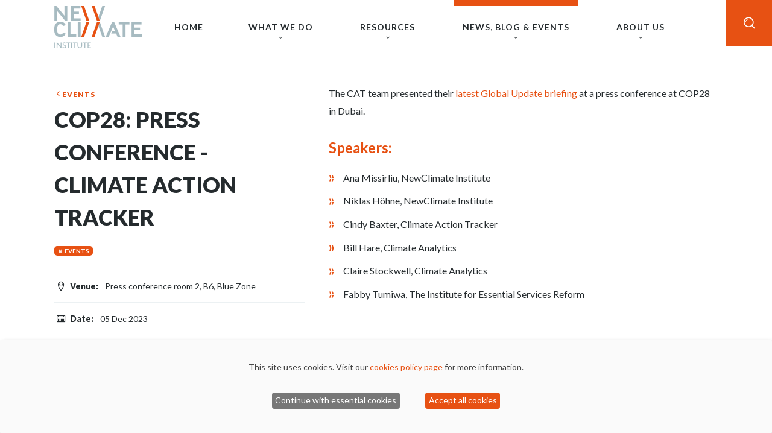

--- FILE ---
content_type: text/html; charset=UTF-8
request_url: https://www.newclimate.org/events/cop28-press-conference-climate-action-tracker
body_size: 10961
content:
<!DOCTYPE html>
<html lang="en" dir="ltr" prefix="og: https://ogp.me/ns#">
  <head>
    <meta charset="utf-8">
<noscript><style>form.antibot * :not(.antibot-message) { display: none !important; }</style>
</noscript><script async src="https://www.googletagmanager.com/gtag/js?id=UA-114555077-1"></script>
<script>window.dataLayer = window.dataLayer || [];function gtag(){dataLayer.push(arguments)};gtag("js", new Date());gtag("set", "developer_id.dMDhkMT", true);gtag("config", "UA-114555077-1", {"groups":"default","anonymize_ip":true,"page_placeholder":"PLACEHOLDER_page_path"});gtag("config", "G-7BMYCJZ7BX", {"groups":"default","page_placeholder":"PLACEHOLDER_page_location"});</script>
<script data-type="text/javascript" type="text/plain" data-name="gtm">(function(w,d,s,l,i){w[l]=w[l]||[];w[l].push({'gtm.start':
new Date().getTime(),event:'gtm.js'});var f=d.getElementsByTagName(s)[0],
j=d.createElement(s),dl=l!='dataLayer'?'&amp;l='+l:'';j.async=true;j.src=
'https://www.googletagmanager.com/gtm.js?id='+i+dl;f.parentNode.insertBefore(j,f);
})(window,document,'script','dataLayer','GTM-T2KFXV5');
</script>
<meta name="description" content="The CAT team presented their latest Global Update briefing at a press conference at COP28 in Dubai. Speakers: Ana Missirliu, NewClimate Institute Niklas H&ouml;hne, NewClimate Institute Cindy Baxter, Climate Action Tracker Bill Hare, Climate Analytics Claire Stockwell, Climate Analytics Fabby Tumiwa, The Institute for Essential Services Reform">
<meta name="abstract" content="We raise ambition for action against climate change and support sustainable development through research, policy design and knowledge sharing.">
<meta name="keywords" content="NewClimate Institute, Climate policy, Global sustainability, Climate change">
<link rel="canonical" href="https://www.newclimate.org/events/cop28-press-conference-climate-action-tracker">
<link rel="image_src" href="https://newclimate.org/sites/default/files/2023-11/CAT-Logo-Square.png">
<meta property="og:site_name" content="NewClimate Institute">
<meta property="og:type" content="Page, Publication">
<meta property="og:url" content="https://newclimate.org/events/cop28-press-conference-climate-action-tracker">
<meta property="og:title" content="COP28: Press conference - Climate Action Tracker">
<meta property="og:image" content="https://newclimate.org/sites/default/files/2023-11/CAT-Logo-Square.png">
<meta property="og:image:url" content="https://newclimate.org/sites/default/files/2023-11/CAT-Logo-Square.png">
<meta property="og:image:secure_url" content="https://newclimate.org/sites/default/files/2023-11/CAT-Logo-Square.png">
<meta name="twitter:card" content="summary_large_image">
<meta name="twitter:site" content="@newclimateinst">
<meta name="twitter:title" content="COP28: Press conference - Climate Action Tracker">
<meta name="twitter:image" content="https://newclimate.org/sites/default/files/2023-11/CAT-Logo-Square.png">
<meta name="Generator" content="Drupal 10 (https://www.drupal.org)">
<meta name="MobileOptimized" content="width">
<meta name="HandheldFriendly" content="true">
<meta name="viewport" content="width=device-width, initial-scale=1.0">
<link rel="icon" href="/themes/nc/images/favicon-transparent%402x.ico" type="image/vnd.microsoft.icon">

    <title>COP28: Press conference - Climate Action Tracker | NewClimate Institute</title>
    <link rel="stylesheet" media="all" href="/sites/default/files/css/css_G0E505VcFaBwaJx42P-Brdfonj9Ui8ap0H1HqOmkj1c.css?delta=0&amp;language=en&amp;theme=nc&amp;include=eJxNi0EKgDAMBD8UzZtiG0o1Gknaqr9XRKGXYXZggxpjtLqTjDTTCaELMZNoAj6L5G356zdhETLFl70P2tgsR4YtYBKdSAYv13NJ4JcXXnEiZ2iZD8eX46qxCt_JlDXt">
<link rel="stylesheet" media="all" href="/sites/default/files/css/css_AjBij45E5vsoN8t0kgL75ExDkLIy6y5HVfZZ6mc0Rpo.css?delta=1&amp;language=en&amp;theme=nc&amp;include=eJxNi0EKgDAMBD8UzZtiG0o1Gknaqr9XRKGXYXZggxpjtLqTjDTTCaELMZNoAj6L5G356zdhETLFl70P2tgsR4YtYBKdSAYv13NJ4JcXXnEiZ2iZD8eX46qxCt_JlDXt">

    <script src="/libraries/klaro/dist/klaro-no-translations-no-css.js?t5vmrv" defer id="klaro-js"></script>

  </head>
  <body>
        <noscript><iframe height="0" width="0" style="display:none;visibility:hidden;" data-src="https://www.googletagmanager.com/ns.html?id=GTM-T2KFXV5" data-name="gtm"></iframe>
</noscript>
      <div class="dialog-off-canvas-main-canvas" data-off-canvas-main-canvas>
    <section id="main-nav" class="navbar navbar--orange" role="navigation">
    <div class="nav-horizontal__wrapper">
        <div class="container">
            <div class="nav-horizontal">
                <a href="/">
                    <img class="logo" src="/themes/nc/images/logo.png" alt="NewClimate Institute">
                </a>
                <nav class="nav-horizontal__items">
                    <a href="/" class="nav-horizontal__item nav-horizontal__item--no-content wide-col-2">
                        <div class="nav-horizontal__title">Home</div>
                    </a>
                    <div class="nav-horizontal__item wide-col-3 ">
                        <div class="nav-horizontal__title">What we do</div>
                        <div class="nav-horizontal__content">
                            <div class="container">
                                <div class="nav-menu">
                                    <div class="nav-menu__column">
    <div class="nav-menu__title nav-menu__title--main">What we do</div>
    <div class="nav-menu__content">
                                                        <a href="/what-we-do/topics" title="All topics" class="btn btn--link" data-drupal-link-system-path="node/13729">All topics</a>
                                            <a href="/what-we-do/projects" title="All projects" class="btn btn--link" data-drupal-link-system-path="what-we-do/projects">All projects</a>
                                        
    
    </div>
</div>                                    <div class="nav-menu__column">
    <div class="nav-menu__title nav-menu__title--sm">Our topics</div>
    <div class="nav-menu__content">
        
            
    <ul class="list list--menu js-view-dom-id-1c4739cd52723fbc26de916e23d2e145aefe7bed86b5396b06d329b97c01da6f">
    
    
    
    

    <li><a href="/what-we-do/topics/agriculture-and-food-systems" hreflang="en">Agriculture and food systems</a></li><li><a href="/what-we-do/topics/carbon-markets" hreflang="en">Carbon markets</a></li><li><a href="/what-we-do/topics/corporate-climate-responsibility" hreflang="en">Corporate climate responsibility</a></li><li><a href="/what-we-do/topics/energy-transition" hreflang="en">Energy transition</a></li><li><a href="/what-we-do/topics/governance-and-diplomacy" hreflang="en">Governance and diplomacy</a></li><li><a href="/what-we-do/topics/mitigation-targets-policies-and-actions" hreflang="en">Mitigation targets, policies and actions</a></li><li><a href="/what-we-do/topics/sustainable-development-and-just-transition" hreflang="en">Sustainable development and just transition</a></li>
    
    </ul>







            
    </div>
</div>                                    <div class="nav-menu__column">
    <div class="nav-menu__title nav-menu__title--sm">Flagship projects</div>
    <div class="nav-menu__content">
        
            
    <ul class="list list--menu js-view-dom-id-38ddf1909d6d2d10285e8c674fda5d9fc4e0ca286520182d9ccd6a2b0c5d985f">
    
    
    
    

    <li><a href="/what-we-do/projects/corporate-climate-responsibility-monitor-ccrm" hreflang="en">Corporate Climate Responsibility Monitor (CCRM)</a></li><li><a href="/what-we-do/projects/climate-action-tracker" hreflang="en">Climate Action Tracker</a></li><li><a href="/what-we-do/projects/clean-affordable-and-secure-energy-case-for-southeast-asia" hreflang="en">Clean, Affordable and Secure Energy (CASE) for Southeast Asia</a></li><li><a href="/what-we-do/projects/achieving-high-integrity-voluntary-climate-action-achieve" hreflang="en">Achieving High-Integrity Voluntary Climate Action (ACHIEVE)</a></li><li><a href="/what-we-do/projects/appraising-policy-choices-for-article-6-of-the-paris-agreement" hreflang="en">Appraising policy choices for Article 6 of the Paris Agreement</a></li><li><a href="/what-we-do/projects/climate-audit-of-german-and-eu-foreign-diplomacy" hreflang="en">Climate Audit of German and EU Foreign Diplomacy</a></li>
    
    </ul>







            
    </div>
</div>                                </div>
                            </div>
                        </div>
                    </div>
                    <div class="nav-horizontal__item wide-col-3 ">
                        <div class="nav-horizontal__title">Resources</div>
                        <div class="nav-horizontal__content">
                            <div class="container">
                                <div class="nav-menu">
                                    <div class="nav-menu__column">
    <div class="nav-menu__title nav-menu__title--main">Resources</div>
    <div class="nav-menu__content">
                                                        <a href="/resources/tools" title="All Tools" class="btn btn--link" data-drupal-link-system-path="resources/tools">All Tools</a>
                                            <a href="/resources/publications" title="All publications" class="btn btn--link" data-drupal-link-system-path="resources/publications">All publications</a>
                                            <a href="/climateresponsibility" title="Climate Responsibility Approach" class="btn btn--link" data-drupal-link-system-path="node/14783">Climate Responsibility Approach</a>
                                        
    
    </div>
</div>                                    <div class="nav-menu__column">
    <div class="nav-menu__title nav-menu__title--sm">Selected tools</div>
    <div class="nav-menu__content">
        
            
    <ul class="list list--menu js-view-dom-id-31b9c4c5ddbb62ed2acfc5cb09196bc76e3386f0c8ce824530e776d9c66c99b3">
    
    
    
    

    <li><a href="/resources/tools/actor-and-policy-mapping-tool" hreflang="en">Actor and Policy Mapping Tool</a></li><li><a href="/resources/tools/caat-climate-action-aggregation-tool" hreflang="en">CAAT - Climate Action Aggregation Tool</a></li><li><a href="/resources/tools/trace-co-benefits-in-decarbonising-transport" hreflang="en">TRACE - Co-benefits in decarbonising transport</a></li><li><a href="/resources/tools/screen-screening-for-sustainable-development-and-climate-action-in-green-recovery" hreflang="en">SCREEN - Screening for sustainable development and climate action in green recovery</a></li><li><a href="/resources/tools/climtrade-impacts-of-climate-regulation-on-trade" hreflang="en">CLIMTRADE - Impacts of climate regulation on trade</a></li><li><a href="/resources/tools/estimation-of-the-carbon-offset-credit-supply-potential" hreflang="en">Estimation of the carbon offset credit supply potential</a></li>
    
    </ul>







            
    </div>
</div>                                    <div class="nav-menu__column">
    <div class="nav-menu__title nav-menu__title--sm">Selected publications</div>
    <div class="nav-menu__content">
        
            
    <ul class="list list--menu js-view-dom-id-2c4ff353780644297c2fd8823f899fe427f1c804f3c3c336cf9feb34c7ea92f4">
    
    
    
    

    <li><a href="/resources/publications/climate-action-tracker-briefing-little-change-in-warming-outlook" hreflang="en">Climate Action Tracker Briefing: little change in warming outlook </a></li><li><a href="/resources/publications/climate-change-performance-index-2026" hreflang="en">Climate Change Performance Index 2026 </a></li><li><a href="/resources/publications/companies-role-in-scaling-durable-carbon-dioxide-removals" hreflang="en">Companies&rsquo; role in scaling durable carbon dioxide removals</a></li><li><a href="/resources/publications/corporate-climate-responsibility-monitor-2025" hreflang="en">Corporate Climate Responsibility Monitor 2025</a></li>
    
    </ul>







            
    </div>
</div>                                </div>
                            </div>
                        </div>
                    </div>
                    <div class="nav-horizontal__item wide-col-3 active">
                        <div class="nav-horizontal__title">News, blog &amp; Events</div>
                        <div class="nav-horizontal__content">
                            <div class="container">
                                <div class="nav-menu">
                                    <div class="nav-menu__column">
    <div class="nav-menu__title nav-menu__title--main">News, Blog &amp; Events</div>
    <div class="nav-menu__content">
                                                        <a href="/news" title="All News &amp; Blog" class="btn btn--link" data-drupal-link-system-path="news">All News &amp; Blog</a>
                                            <a href="/events" title="All Events" class="btn btn--link" data-drupal-link-system-path="events">All Events</a>
                                        
    
    </div>
</div>                                    <div class="nav-menu__column">
    <div class="nav-menu__title nav-menu__title--sm">News &amp; Blog</div>
    <div class="nav-menu__content">
        
            
    <ul class="list list--menu js-view-dom-id-5c31f81c131c9e5fe51f9cd39ca1405231b03649b8353015cd831c8a39ed9ed5">
    
    
    
    

    <li><a href="/news/what-15degc-compatibility-means-in-practice-for-the-revision-of-germanys-export-credit" hreflang="en">What 1.5&deg;C compatibility means in practice for the revision of Germany&rsquo;s export credit guarantees for fossil gas infrastructure</a></li><li><a href="/news/how-climate-disinformation-is-reshaping-geopolitics-and-europes-role-in-fighting-it" hreflang="en">How climate disinformation is reshaping geopolitics &ndash; and Europe&rsquo;s role in fighting it</a></li><li><a href="/news/joint-commentary-eu-south-africa-ctip" hreflang="en">Commentary: the EU-South Africa CTIP &ndash; A first step towards EU clean industrial partnerships?</a></li><li><a href="/news/press-release-cat-briefing-three-key-near-term-actions-would-bring-projected-warming-below" hreflang="en">Press release: CAT briefing - three key near-term actions would bring projected warming below 2&deg;C</a></li><li><a href="/news/press-release-climate-change-performance-index-2026" hreflang="en">Press release: Climate Change Performance Index 2026</a></li><li><a href="/news/press-release-cat-global-update-little-change-in-warming-outlook-now-for-four-years-new-2035" hreflang="en">Press release: CAT Global Update - Little change in warming outlook now for four years; new 2035 climate targets make no difference</a></li>
    
    </ul>







            
    </div>
</div>                                    <div class="nav-menu__column">
    <div class="nav-menu__title nav-menu__title--sm">Events</div>
    <div class="nav-menu__content">
        
            
    <ul class="list list--menu js-view-dom-id-a9a10e81a30f9b7757853cfe0d0e0bd1eccee9e6bbad113ddd1dd77b67c2009c">
    
    
    
    

    <li><a href="/events/cop30-side-event-all-hands-on-deck-opportunities-for-global-cooperation" hreflang="en">COP30: Side event - All hands on deck: opportunities for global cooperation</a></li><li><a href="/events/cop30-side-event-from-principles-to-practice-responsible-mediterranean-engagement-with" hreflang="en">COP30 - Side event: From principles to practice: Responsible mediterranean engagement with Article 6</a></li><li><a href="/events/cop30-side-event-the-climate-development-nexus-equity-development-and-finance-in-net-zero" hreflang="en">COP30: Side event - The Climate-Development Nexus: Equity, Development, and Finance in Net-Zero Pathways</a></li><li><a href="/events/cop30-press-conference-climate-change-performance-index-ccpi-2026" hreflang="en">COP30: Press conference - Climate Change Performance Index (CCPI) 2026</a></li><li><a href="/events/cop30-side-event-moving-beyond-nature-based-solutions" hreflang="en">COP30: Side event - Moving beyond nature-based solutions</a></li><li><a href="/events/cop30-side-event-transitioning-away-from-fossil-fuels" hreflang="en">COP30: Side event - Transitioning away from fossil fuels</a></li>
    
    </ul>







            
    </div>
</div>                                </div>
                            </div>
                        </div>
                    </div>
                    <div class="nav-horizontal__item nav-horizontal__item--lg-links ">
                        <div class="nav-horizontal__title">About us</div>
                        <div class="nav-horizontal__content">
                            <div class="container">
                                <div class="nav-menu">
                                    <div class="nav-menu__column">
                                        <div class="nav-menu__title nav-menu__title--main">About us</div>
                                    </div>
                                        <div class="nav-menu__column">
        <div class="nav-menu__content">
            <ul class="list list--menu">
                                    <li><a href="/about-us" title="Who we are" data-drupal-link-system-path="node/13719">Who we are</a></li>
                                    <li><a href="/about-us/press" title="Press corner" data-drupal-link-system-path="node/13730">Press corner</a></li>
                            </ul>
        </div>
    </div>
    <div class="nav-menu__column">
        <div class="nav-menu__content">
            <ul class="list list--menu">
                                    <li><a href="/about-us/working-with-us" title="Working with us" data-drupal-link-system-path="node/13724">Working with us</a></li>
                                    <li><a href="/about-us/contact" title="Contact" data-drupal-link-system-path="node/13728">Contact</a></li>
                            </ul>
        </div>
    </div>

                                </div>
                            </div>
                        </div>
                    </div>
                    <div class="nav-horizontal__item nav-horizontal__item--search-box">
                        <div class="nav-horizontal__title search-box">
                            <i class="icon icon--search"></i>
                            <i class="icon icon--close"></i>
                        </div>
                        <div class="nav-horizontal__content">
                            <div class="container">
                                <div class="nav-menu">
                                    <form class="form form--search" action="/search">
                                        <div class="form__item">
                                            <input class="form__input" name="keywords" type="text" placeholder="Search by keywords">
                                        </div>
                                        <div class="form__actions form__addon">
                                            <button type="submit" value="Search" class="form__submit">
                                                <i class="icon icon--search"></i>
                                            </button>
                                        </div>
                                    </form>
                                </div>
                            </div>
                        </div>
                    </div>
                </nav>
                <div class="nav-horizontal__hamburger" id="hamburger-trigger">
                    <i class="icon icon--menu"></i>
                </div>
            </div>
        </div>
    </div>
    <div class="nav-vertical" id="hamburger-nav">
        <div class="nav-vertical__header">
            <a href="/">
                <img class="logo" src="/themes/nc/images/logo.png" alt="NewClimate Institute">
            </a>
            <i class="icon icon--close hamburger-close"></i>
        </div>
        <div class="nav-vertical__content">
            <nav class="accordion accordion--nav">

                <a href="/" class="accordion__item">
                    <div class="accordion__title">
                        <span class="text">Home</span>
                    </div>
                </a>

                <div class="accordion__item">
                    <div class="accordion__title">
                        <span class="text">What we do</span>
                    </div>
                    <div class="accordion__content">
                        <div class="btn-wrapper column left">
                                                                            <a href="/what-we-do/topics" title="All topics" class="btn btn--link" data-drupal-link-system-path="node/13729">All topics</a>
                                            <a href="/what-we-do/projects" title="All projects" class="btn btn--link" data-drupal-link-system-path="what-we-do/projects">All projects</a>
                                        
    
                        </div>
                        <nav class="accordion">
                            <div class="accordion__item">
    <div class="accordion__title">
        <span class="text">Our topics</span>
    </div>
    <div class="accordion__content">
        
            
    <ul class="list list--menu js-view-dom-id-1c4739cd52723fbc26de916e23d2e145aefe7bed86b5396b06d329b97c01da6f">
    
    
    
    

    <li><a href="/what-we-do/topics/agriculture-and-food-systems" hreflang="en">Agriculture and food systems</a></li><li><a href="/what-we-do/topics/carbon-markets" hreflang="en">Carbon markets</a></li><li><a href="/what-we-do/topics/corporate-climate-responsibility" hreflang="en">Corporate climate responsibility</a></li><li><a href="/what-we-do/topics/energy-transition" hreflang="en">Energy transition</a></li><li><a href="/what-we-do/topics/governance-and-diplomacy" hreflang="en">Governance and diplomacy</a></li><li><a href="/what-we-do/topics/mitigation-targets-policies-and-actions" hreflang="en">Mitigation targets, policies and actions</a></li><li><a href="/what-we-do/topics/sustainable-development-and-just-transition" hreflang="en">Sustainable development and just transition</a></li>
    
    </ul>







            
    </div>
</div>                            <div class="accordion__item">
    <div class="accordion__title">
        <span class="text">Flagship projects</span>
    </div>
    <div class="accordion__content">
        
            
    <ul class="list list--menu js-view-dom-id-38ddf1909d6d2d10285e8c674fda5d9fc4e0ca286520182d9ccd6a2b0c5d985f">
    
    
    
    

    <li><a href="/what-we-do/projects/corporate-climate-responsibility-monitor-ccrm" hreflang="en">Corporate Climate Responsibility Monitor (CCRM)</a></li><li><a href="/what-we-do/projects/climate-action-tracker" hreflang="en">Climate Action Tracker</a></li><li><a href="/what-we-do/projects/clean-affordable-and-secure-energy-case-for-southeast-asia" hreflang="en">Clean, Affordable and Secure Energy (CASE) for Southeast Asia</a></li><li><a href="/what-we-do/projects/achieving-high-integrity-voluntary-climate-action-achieve" hreflang="en">Achieving High-Integrity Voluntary Climate Action (ACHIEVE)</a></li><li><a href="/what-we-do/projects/appraising-policy-choices-for-article-6-of-the-paris-agreement" hreflang="en">Appraising policy choices for Article 6 of the Paris Agreement</a></li><li><a href="/what-we-do/projects/climate-audit-of-german-and-eu-foreign-diplomacy" hreflang="en">Climate Audit of German and EU Foreign Diplomacy</a></li>
    
    </ul>







            
    </div>
</div>                        </nav>
                    </div>
                </div>
                <div class="accordion__item">
                    <div class="accordion__title">
                        <span class="text">Resources</span>
                    </div>
                    <div class="accordion__content">
                        <div class="btn-wrapper column left">
                                                                            <a href="/resources/tools" title="All Tools" class="btn btn--link" data-drupal-link-system-path="resources/tools">All Tools</a>
                                            <a href="/resources/publications" title="All publications" class="btn btn--link" data-drupal-link-system-path="resources/publications">All publications</a>
                                            <a href="/climateresponsibility" title="Climate Responsibility Approach" class="btn btn--link" data-drupal-link-system-path="node/14783">Climate Responsibility Approach</a>
                                        
    
                        </div>
                        <nav class="accordion">
                            <div class="accordion__item">
    <div class="accordion__title">
        <span class="text">Selected publications</span>
    </div>
    <div class="accordion__content">
        
            
    <ul class="list list--menu js-view-dom-id-2c4ff353780644297c2fd8823f899fe427f1c804f3c3c336cf9feb34c7ea92f4">
    
    
    
    

    <li><a href="/resources/publications/climate-action-tracker-briefing-little-change-in-warming-outlook" hreflang="en">Climate Action Tracker Briefing: little change in warming outlook </a></li><li><a href="/resources/publications/climate-change-performance-index-2026" hreflang="en">Climate Change Performance Index 2026 </a></li><li><a href="/resources/publications/companies-role-in-scaling-durable-carbon-dioxide-removals" hreflang="en">Companies&rsquo; role in scaling durable carbon dioxide removals</a></li><li><a href="/resources/publications/corporate-climate-responsibility-monitor-2025" hreflang="en">Corporate Climate Responsibility Monitor 2025</a></li>
    
    </ul>







            
    </div>
</div>                            <div class="accordion__item">
    <div class="accordion__title">
        <span class="text">Selected tools</span>
    </div>
    <div class="accordion__content">
        
            
    <ul class="list list--menu js-view-dom-id-31b9c4c5ddbb62ed2acfc5cb09196bc76e3386f0c8ce824530e776d9c66c99b3">
    
    
    
    

    <li><a href="/resources/tools/actor-and-policy-mapping-tool" hreflang="en">Actor and Policy Mapping Tool</a></li><li><a href="/resources/tools/caat-climate-action-aggregation-tool" hreflang="en">CAAT - Climate Action Aggregation Tool</a></li><li><a href="/resources/tools/trace-co-benefits-in-decarbonising-transport" hreflang="en">TRACE - Co-benefits in decarbonising transport</a></li><li><a href="/resources/tools/screen-screening-for-sustainable-development-and-climate-action-in-green-recovery" hreflang="en">SCREEN - Screening for sustainable development and climate action in green recovery</a></li><li><a href="/resources/tools/climtrade-impacts-of-climate-regulation-on-trade" hreflang="en">CLIMTRADE - Impacts of climate regulation on trade</a></li><li><a href="/resources/tools/estimation-of-the-carbon-offset-credit-supply-potential" hreflang="en">Estimation of the carbon offset credit supply potential</a></li>
    
    </ul>







            
    </div>
</div>                        </nav>
                    </div>
                </div>
                <div class="accordion__item">
                    <div class="accordion__title">
                        <span class="text">News, blog &amp; Events</span>
                    </div>
                    <div class="accordion__content">
                        <div class="btn-wrapper column left">
                                                                            <a href="/news" title="All News &amp; Blog" class="btn btn--link" data-drupal-link-system-path="news">All News &amp; Blog</a>
                                            <a href="/events" title="All Events" class="btn btn--link" data-drupal-link-system-path="events">All Events</a>
                                        
    
                        </div>
                        <nav class="accordion">
                            <div class="accordion__item">
    <div class="accordion__title">
        <span class="text">News &amp; Blog</span>
    </div>
    <div class="accordion__content">
        
            
    <ul class="list list--menu js-view-dom-id-5c31f81c131c9e5fe51f9cd39ca1405231b03649b8353015cd831c8a39ed9ed5">
    
    
    
    

    <li><a href="/news/what-15degc-compatibility-means-in-practice-for-the-revision-of-germanys-export-credit" hreflang="en">What 1.5&deg;C compatibility means in practice for the revision of Germany&rsquo;s export credit guarantees for fossil gas infrastructure</a></li><li><a href="/news/how-climate-disinformation-is-reshaping-geopolitics-and-europes-role-in-fighting-it" hreflang="en">How climate disinformation is reshaping geopolitics &ndash; and Europe&rsquo;s role in fighting it</a></li><li><a href="/news/joint-commentary-eu-south-africa-ctip" hreflang="en">Commentary: the EU-South Africa CTIP &ndash; A first step towards EU clean industrial partnerships?</a></li><li><a href="/news/press-release-cat-briefing-three-key-near-term-actions-would-bring-projected-warming-below" hreflang="en">Press release: CAT briefing - three key near-term actions would bring projected warming below 2&deg;C</a></li><li><a href="/news/press-release-climate-change-performance-index-2026" hreflang="en">Press release: Climate Change Performance Index 2026</a></li><li><a href="/news/press-release-cat-global-update-little-change-in-warming-outlook-now-for-four-years-new-2035" hreflang="en">Press release: CAT Global Update - Little change in warming outlook now for four years; new 2035 climate targets make no difference</a></li>
    
    </ul>







            
    </div>
</div>                            <div class="accordion__item">
    <div class="accordion__title">
        <span class="text">Events</span>
    </div>
    <div class="accordion__content">
        
            
    <ul class="list list--menu js-view-dom-id-a9a10e81a30f9b7757853cfe0d0e0bd1eccee9e6bbad113ddd1dd77b67c2009c">
    
    
    
    

    <li><a href="/events/cop30-side-event-all-hands-on-deck-opportunities-for-global-cooperation" hreflang="en">COP30: Side event - All hands on deck: opportunities for global cooperation</a></li><li><a href="/events/cop30-side-event-from-principles-to-practice-responsible-mediterranean-engagement-with" hreflang="en">COP30 - Side event: From principles to practice: Responsible mediterranean engagement with Article 6</a></li><li><a href="/events/cop30-side-event-the-climate-development-nexus-equity-development-and-finance-in-net-zero" hreflang="en">COP30: Side event - The Climate-Development Nexus: Equity, Development, and Finance in Net-Zero Pathways</a></li><li><a href="/events/cop30-press-conference-climate-change-performance-index-ccpi-2026" hreflang="en">COP30: Press conference - Climate Change Performance Index (CCPI) 2026</a></li><li><a href="/events/cop30-side-event-moving-beyond-nature-based-solutions" hreflang="en">COP30: Side event - Moving beyond nature-based solutions</a></li><li><a href="/events/cop30-side-event-transitioning-away-from-fossil-fuels" hreflang="en">COP30: Side event - Transitioning away from fossil fuels</a></li>
    
    </ul>







            
    </div>
</div>                        </nav>
                    </div>
                </div>
                <div class="accordion__item">
                    <div class="accordion__title">
                        <span class="text">About us</span>
                    </div>
                    <div class="accordion__content">
                        <div class="btn-wrapper column left">

                            <!-- TODO: do something with this menu... -->

                                                                            <a href="/about-us" title="Who we are" class="btn btn--link" data-drupal-link-system-path="node/13719">Who we are</a>
                                            <a href="/about-us/working-with-us" title="Working with us" class="btn btn--link" data-drupal-link-system-path="node/13724">Working with us</a>
                                            <a href="/about-us/contact" title="Contact" class="btn btn--link" data-drupal-link-system-path="node/13728">Contact</a>
                                        
    
                        </div>
                    </div>
                </div>
            </nav>
        </div>
    </div>
    <div class="navbar__overlay close-overlay"></div>
</section>
    
<main id="site-main" class="site-main padding-top-md">
            <div class="section section--overflow-on">
    <div class="container">
        <article data-history-node-id="15166">
            
            
            <div class="flex-layout flex-layout--sidebar-md">
                <aside class="flex-layout__sidebar sticky-sidebar">
                    <div class="block">
                        <div class="block__content">
                            <div class="sticky-content">
                                <div class="sticky-content__box">
                                    <div class="node">
                                        <a href="/events" class="back-link">Events</a>
                                        <h2 class="node__title"><span>COP28: Press conference - Climate Action Tracker</span>
</h2>
                                        <div class="tags">
                                            <div class="btn btn--xs btn--no-arrow tags__tag tags__tag--calendar">
                                                <a href="/events">Events</a>
                                            </div>
                                        </div>
                                                                                    <div class="event-details">
                                                                                                    <div class="event-details__item">
                                                        <span class="event-details__name event-details__name--venue">Venue</span>
                                                        <span class="event-details__value">Press conference room 2, B6, Blue Zone</span>
                                                    </div>
                                                                                                                                                    <div class="event-details__item">
                                                        <span class="event-details__name event-details__name--calendar">Date</span>
                                                        <span class="event-details__value"><time datetime="2023-12-05T12:00:00Z">05 Dec 2023</time>
</span>
                                                    </div>
                                                                                                                                                    <div class="event-details__item">
                                                        <span class="event-details__name event-details__name--time">Start time</span>
                                                        <span class="event-details__value">09:00</span>
                                                    </div>
                                                                                            </div>
                                                                                                                                                                            <div class="btn-wrapper margin-top-xs">
                                                    <a target="_blank" title="Watch the livestream" href="https://unfccc.int/event/climate-analytics-climate-action-tracker-2023-update" class="btn btn--md btn--uppercase">Watch the livestream</a>
                                                </div>
                                                                                                                        </div>
                                </div>
                            </div>
                        </div>
                    </div>
                </aside>
                <div class="flex-layout__content">
                    <section>
                        <div class="block">
                            <div class="block__content">
                                <div class="node">
                                                                            <div class="node__content">
                                            <p>The CAT team presented their <a href="https://newclimate.org/resources/publications/climate-action-tracker-briefing-no-change-to-warming-as-fossil-fuel-endgame">latest Global Update briefing</a> at a press conference at COP28 in Dubai.</p>
<h4>Speakers:</h4>
<ul>
<li>Ana Missirliu, NewClimate Institute</li>
<li>Niklas H&ouml;hne, NewClimate Institute</li>
<li>Cindy Baxter, Climate Action Tracker</li>
<li>Bill Hare, Climate Analytics</li>
<li>Claire Stockwell, Climate Analytics</li>
<li>Fabby Tumiwa, The Institute for Essential Services Reform</li>
</ul>

                                        </div>
                                                                    </div>
                            </div>
                        </div>
                    </section>
                </div>
            </div>

        </article>
    </div>
</div>
    <section class="section section--no-top-space">
        <div class="container">
            <div class="block" id="nci-experts-block">
                <div class="block__content">
                                                <div class="flex-layout">
        <aside class="flex-layout__sidebar">
            <div class="block">
                <div class="block__content">
                    <div class="node">
                        <h2 class="node__title node__title--sm">Key contacts</h2>
                                                    <div class="btn-wrapper margin-top-xxs">
                                <a href="/about-us" class="btn btn--md btn--uppercase">Meet all experts</a>
                            </div>
                                            </div>
                </div>
            </div>
        </aside>
        <div class="flex-layout__content">
            <section>
                <div class="block">
                    <div class="block__content">
                        <div class="listing listing--team listing--team-limited cols-three bg-light-grey">
                            
            
    
    

    <div class="team-member">
    <div class="team-member__thumbnail">
          <a href="/about-us/experts/dr-niklas-hohne">            <div class="image js-image">
        <picture>
                                    <source srcset="/sites/default/files/styles/image_100x100/public/2023-07/Niklas_crop.png.webp?h=c758cd7b&amp;itok=03KKTq-e 100w, /sites/default/files/styles/image_200x200/public/2023-07/Niklas_crop.png.webp?h=c758cd7b&amp;itok=c8tA-TBb 200w" media="all" type="image/webp" sizes="100px" width="200" height="200"></source>
                                    <img loading="lazy" width="100" height="100" src="/sites/default/files/styles/image_100x100/public/2023-07/Niklas_crop.png.jpg?h=c758cd7b&amp;itok=03KKTq-e" alt="Dr. Niklas H&ouml;hne">

    </picture>
            </div>
    </a>

    </div>
    <div class="team-member__content">
        <div class="team-member__title">
            <div class="team-member__name">
                <a class="text-black" href="/about-us/experts/dr-niklas-hohne"><span>Dr. Niklas H&ouml;hne</span>
</a>
            </div>
        </div>
                            <a href="/cdn-cgi/l/email-protection#f49ada9c9b919c9a91b49a918397989d99958091da9b8693" target="_blank" rel="noopener" class="team-member__email">
                                <span class="name">n.hoehne</span>
                <span class="domain">@newclimate.org</span>
            </a>
            </div>
</div><div class="team-member">
    <div class="team-member__thumbnail">
          <a href="/about-us/experts/ana-missirliu">            <div class="image js-image">
        <picture>
                                    <source srcset="/sites/default/files/styles/image_100x100/public/2023-07/Ana_crop.png.webp?h=5eea54b2&amp;itok=7DB3Btv4 100w, /sites/default/files/styles/image_200x200/public/2023-07/Ana_crop.png.webp?h=5eea54b2&amp;itok=b-m-LDSB 200w" media="all" type="image/webp" sizes="100px" width="200" height="200"></source>
                                    <img loading="lazy" width="100" height="100" src="/sites/default/files/styles/image_100x100/public/2023-07/Ana_crop.png.jpg?h=5eea54b2&amp;itok=7DB3Btv4" alt="Ana Missirliu">

    </picture>
            </div>
    </a>

    </div>
    <div class="team-member__content">
        <div class="team-member__title">
            <div class="team-member__name">
                <a class="text-black" href="/about-us/experts/ana-missirliu"><span>Ana Missirliu</span>
</a>
            </div>
        </div>
                            <a href="/cdn-cgi/l/email-protection#01602f6c68727268736d6874416f6476626d686c6075642f6e7366" target="_blank" rel="noopener" class="team-member__email">
                                <span class="name">a.missirliu</span>
                <span class="domain">@newclimate.org</span>
            </a>
            </div>
</div>
    
    
    

            
                        </div>
                    </div>
                </div>
            </section>
        </div>
    </div>

                                    </div>
            </div>
        </div>
    </section>

    <section class="section separator-top">
        <div class="container addon addon--vertical-right addon--height-limit-sm addon--bottom">
            <div class="block" id="nci-core-rel-content-block">
                <div class="block__content">
                                                                <div class="flex-layout">
        <aside class="flex-layout__sidebar">
            <div class="block">
                <div class="block__content">
                    <div class="flex-layout__heading">
                        <h2 class="flex-layout__title">Latest events</h2>
                                                    <div class="btn-wrapper margin-top-xxs">
                                <a href="/events" class="btn btn--md btn--uppercase">All events</a>
                            </div>
                                            </div>
                </div>
            </div>
        </aside>
        <div class="flex-layout__content">
            <section>
                <div class="block">
                    <div class="block__content">
                        <div class="listing">
                            <div class="listing__content">
                                
            
    
    

    <div class="teaser">
    <div class="teaser__content">
        <a href="/events/cop30-side-event-all-hands-on-deck-opportunities-for-global-cooperation" class="h3 teaser__title"><span>COP30: Side event - All hands on deck: opportunities for global cooperation</span>
</a>
                    <div class="event-details">
                                    <div class="event-details__item">
                        <span class="event-details__name event-details__name--venue">Venue</span>
                        <span class="event-details__value">Side event room 4</span>
                    </div>
                                                    <div class="event-details__item">
                        <span class="event-details__name event-details__name--calendar">Date</span>
                        <span class="event-details__value">20 Nov 2025</span>
                    </div>
                                                    <div class="event-details__item">
                        <span class="event-details__name event-details__name--time">Start time</span>
                        <span class="event-details__value">11:30 am</span>
                    </div>
                            </div>
                <div class="teaser__description">
            <p>  </p><p>Echoing the call for a Global Mutir&atilde;o, this event presents and discusses opportunities for different actors &ndash; from businesses to cities...</p>



        </div>
        <div class="tags">
            <div class="btn btn--xs btn--no-arrow tags__tag tags__tag--calendar">
                <a href="/events">Events</a>
            </div>
        </div>
    </div>
            <div class="teaser__image">
              <a href="/events/cop30-side-event-all-hands-on-deck-opportunities-for-global-cooperation">            <div class="image js-image">
        <picture>
                                    <source srcset="/sites/default/files/styles/image_240x160/public/2025-10/COP30-side-event-PBL-crop-socials_0.png.webp?h=7f8d38f9&amp;itok=HuLiOK1A 240w, /sites/default/files/styles/image_480x320/public/2025-10/COP30-side-event-PBL-crop-socials_0.png.webp?h=7f8d38f9&amp;itok=rcFoIpjO 480w" media="all" type="image/webp" sizes="240px" width="480" height="320"></source>
                                    <img loading="lazy" width="240" height="160" src="/sites/default/files/styles/image_240x160/public/2025-10/COP30-side-event-PBL-crop-socials_0.png.jpg?h=7f8d38f9&amp;itok=HuLiOK1A" alt="COP30 side event PBL report">

    </picture>
            </div>
    </a>

        </div>
    </div><div class="teaser">
    <div class="teaser__content">
        <a href="/events/cop30-side-event-from-principles-to-practice-responsible-mediterranean-engagement-with" class="h3 teaser__title"><span>COP30 - Side event: From principles to practice: Responsible mediterranean engagement with Article 6</span>
</a>
                    <div class="event-details">
                                    <div class="event-details__item">
                        <span class="event-details__name event-details__name--venue">Venue</span>
                        <span class="event-details__value">Mediterranean Pavilion</span>
                    </div>
                                                    <div class="event-details__item">
                        <span class="event-details__name event-details__name--calendar">Date</span>
                        <span class="event-details__value">19 Nov 2025</span>
                    </div>
                                                    <div class="event-details__item">
                        <span class="event-details__name event-details__name--time">Start time</span>
                        <span class="event-details__value">02:00 pm</span>
                    </div>
                            </div>
                <div class="teaser__description">
            <p>  </p><p>Organised by: Climate &amp; Company and Oxford Sustainable Finance Group The Mediterranean region, a climate hotspot, faces growing...</p>



        </div>
        <div class="tags">
            <div class="btn btn--xs btn--no-arrow tags__tag tags__tag--calendar">
                <a href="/events">Events</a>
            </div>
        </div>
    </div>
            <div class="teaser__image">
              <a href="/events/cop30-side-event-from-principles-to-practice-responsible-mediterranean-engagement-with">            <div class="image js-image">
        <picture>
                                    <source srcset="/sites/default/files/styles/image_240x160/public/2025-11/COP30-event-slide-19Nov-Art6.png.webp?h=cd7a3c1f&amp;itok=0mRNUil_ 240w, /sites/default/files/styles/image_480x320/public/2025-11/COP30-event-slide-19Nov-Art6.png.webp?h=cd7a3c1f&amp;itok=zYWe0BTr 480w" media="all" type="image/webp" sizes="240px" width="480" height="320"></source>
                                    <img loading="lazy" width="240" height="160" src="/sites/default/files/styles/image_240x160/public/2025-11/COP30-event-slide-19Nov-Art6.png.jpg?h=cd7a3c1f&amp;itok=0mRNUil_" alt="event">

    </picture>
            </div>
    </a>

        </div>
    </div><div class="teaser">
    <div class="teaser__content">
        <a href="/events/cop30-press-conference-climate-change-performance-index-ccpi-2026" class="h3 teaser__title"><span>COP30: Press conference - Climate Change Performance Index (CCPI) 2026</span>
</a>
                    <div class="event-details">
                                    <div class="event-details__item">
                        <span class="event-details__name event-details__name--venue">Venue</span>
                        <span class="event-details__value">Press conference room 2</span>
                    </div>
                                                    <div class="event-details__item">
                        <span class="event-details__name event-details__name--calendar">Date</span>
                        <span class="event-details__value">18 Nov 2025</span>
                    </div>
                                                    <div class="event-details__item">
                        <span class="event-details__name event-details__name--time">Start time</span>
                        <span class="event-details__value">09:30 am</span>
                    </div>
                            </div>
                <div class="teaser__description">
            <p>  </p><p>At this press conference during COP30, we will release the Climate Change Performance Index (CCPI) 2025. The Climate Change Performance...</p>



        </div>
        <div class="tags">
            <div class="btn btn--xs btn--no-arrow tags__tag tags__tag--calendar">
                <a href="/events">Events</a>
            </div>
        </div>
    </div>
            <div class="teaser__image">
              <a href="/events/cop30-press-conference-climate-change-performance-index-ccpi-2026">            <div class="image js-image">
        <picture>
                                    <source srcset="/sites/default/files/styles/image_240x160/public/2025-10/CCPI-2026-press-conference-COP30-1.png.webp?h=9b64ad42&amp;itok=k945MvtU 240w, /sites/default/files/styles/image_480x320/public/2025-10/CCPI-2026-press-conference-COP30-1.png.webp?h=9b64ad42&amp;itok=LTIaHs9O 480w" media="all" type="image/webp" sizes="240px" width="480" height="320"></source>
                                    <img loading="lazy" width="240" height="160" src="/sites/default/files/styles/image_240x160/public/2025-10/CCPI-2026-press-conference-COP30-1.png.jpg?h=9b64ad42&amp;itok=k945MvtU" alt="CCPI 2026 press conference COP30">

    </picture>
            </div>
    </a>

        </div>
    </div>
    
    
    

            
                            </div>
                        </div>
                    </div>
                </div>
            </section>
        </div>
    </div>

                                    </div>
            </div>
        </div>
    </section>

    
    </main>

<footer class="section footer separator-top">
  <div class="container addon addon--vertical-right addon--height-limit-sm">
    <div class="footer__content">
                                                                                                          <div class="footer__col">
                                                            <div class="footer-menu">
                    <div class="footer-menu__title">What we do</div>
                    <div class="footer-menu__content">
                    <ul class="list list--inline">
                
                                                                                                            <li><a href="/what-we-do/topics" title="Topics" data-drupal-link-system-path="node/13729">Topics</a></li>
                
                
                                                                <li><a href="/what-we-do/projects" title="Projects" data-drupal-link-system-path="what-we-do/projects">Projects</a></li>
                
                
                                        
                
                                    </ul>
                    </div>
                    </div>
                                                                                                                            <div class="footer-menu">
                    <div class="footer-menu__title">Resources</div>
                    <div class="footer-menu__content">
                    <ul class="list list--inline">
                
                                                                                                            <li><a href="/resources/tools" title="Tools" data-drupal-link-system-path="resources/tools">Tools</a></li>
                
                
                                                                <li><a href="/resources/publications" title="Publications" data-drupal-link-system-path="resources/publications">Publications</a></li>
                
                
                                                                <li><a href="/climateresponsibility" title="Climate Responsibility" data-drupal-link-system-path="node/14783">Climate Responsibility</a></li>
                
                
                                        
                
                                    </ul>
                    </div>
                    </div>
                                            </div>
                                                                                                            <div class="footer__col">
                                                            <div class="footer-menu">
                    <div class="footer-menu__title">News &amp; events</div>
                    <div class="footer-menu__content">
                    <ul class="list list--inline">
                
                                                                                                            <li><a href="/news" title="News" data-drupal-link-system-path="news">News</a></li>
                
                
                                                                <li><a href="/events" title="Events" data-drupal-link-system-path="events">Events</a></li>
                
                
                                        
                
                                    </ul>
                    </div>
                    </div>
                                                                                                                            <div class="footer-menu">
                    <div class="footer-menu__title">About us</div>
                    <div class="footer-menu__content">
                    <ul class="list list--inline">
                
                                                                                                            <li><a href="/about-us" title="Who we are" data-drupal-link-system-path="node/13719">Who we are</a></li>
                
                
                                                                <li><a href="https://newclimate.org/about-us#funding" title="Annual report">Annual report</a></li>
                
                
                                                                <li><a href="/about-us/press" title="Press" data-drupal-link-system-path="node/13730">Press</a></li>
                
                
                                                                <li><a href="/about-us/working-with-us" title="Career" data-drupal-link-system-path="node/13724">Career</a></li>
                
                
                                                                <li><a href="/about-us/contact" title="Contact" data-drupal-link-system-path="node/13728">Contact</a></li>
                
                
                                        
                
                                    </ul>
                    </div>
                    </div>
                                            </div>
                                                            
    
      <div class="footer__col">
        <div class="footer-menu footer-menu--flex">
          <div class="footer-menu__title">Follow us</div>
          <div class="footer-menu__content">
            <ul class="list list--icons">
              <li><a target="_blank" href="https://www.linkedin.com/company/5393529"><i class="icon icon--linkedin"></i>
                </a></li>
              <li><a target="_blank" href="https://bsky.app/profile/newclimate.bsky.social"><i class="icon icon--bluesky"></i> </a></li>

            </ul>
          </div>
        </div>
        <div class="footer-menu footer-menu--flex">
          <div class="footer-menu__title footer-menu__title--light">
            <a href="/about-us/legal-notice"><span>Legal &amp; privacy policy.</span><span>&copy; NewClimate
                Institute</span></a>
          </div>
          <div class="footer-menu__content">
            <a href="/">
              <img class="logo" src="/themes/nc/images/logo.png" alt="NewClimate Institute">
            </a>
          </div>
        </div>
      </div>
    </div>
  </div>
</footer>
<div id="ie-modal" class="modal modal--full-width ie-banner">
  <div class="modal__inner">
    <div class="modal__content">
      <img src="/themes/nc/images/ie-banner.png" alt="Internet Explorer is no longer supported">
    </div>
  </div>
  <div id="ie-overlay" class="modal__overlay"></div>
</div><div id="ie-bar" class="ie-bar">
  <img src="/themes/nc/images/ie-bar.png" alt="Internet Explorer is no longer supported">
</div>
  </div>

    
    <script data-cfasync="false" src="/cdn-cgi/scripts/5c5dd728/cloudflare-static/email-decode.min.js"></script><script type="application/json" data-drupal-selector="drupal-settings-json">{"path":{"baseUrl":"\/","pathPrefix":"","currentPath":"node\/15166","currentPathIsAdmin":false,"isFront":false,"currentLanguage":"en"},"pluralDelimiter":"\u0003","suppressDeprecationErrors":true,"ajaxPageState":{"libraries":"eJxdjUEOwyAMBD_kxE-KDDgIxeAIm7T8vlV6iXoZzc5l-e1S2oGpj5Nk5d-ErJqFN2ok00s0_A9wCHXFm09f9OLeS2JoEbNoIFks9nK6PYvP700GDfuwSM4bVyqCiXca4mDTnCsGMoar8Mvw5lo1DeEP8jxGPQ","theme":"nc","theme_token":null},"ajaxTrustedUrl":[],"google_analytics":{"account":"UA-114555077-1","trackOutbound":true,"trackMailto":true,"trackTel":true,"trackDownload":true,"trackDownloadExtensions":"7z|aac|arc|arj|asf|asx|avi|bin|csv|doc(x|m)?|dot(x|m)?|exe|flv|gif|gz|gzip|hqx|jar|jpe?g|js|mp(2|3|4|e?g)|mov(ie)?|msi|msp|pdf|phps|png|ppt(x|m)?|pot(x|m)?|pps(x|m)?|ppam|sld(x|m)?|thmx|qtm?|ra(m|r)?|sea|sit|tar|tgz|torrent|txt|wav|wma|wmv|wpd|xls(x|m|b)?|xlt(x|m)|xlam|xml|z|zip"},"klaro":{"config":{"elementId":"klaro","storageMethod":"cookie","cookieName":"klaro","cookieExpiresAfterDays":180,"cookieDomain":"","groupByPurpose":true,"acceptAll":true,"hideDeclineAll":false,"hideLearnMore":true,"learnMoreAsButton":false,"additionalClass":" hide-consent-dialog-title klaro-theme-nc","htmlTexts":true,"autoFocus":true,"privacyPolicy":"\/about-us\/legal-notice","lang":"en","services":[{"name":"cms","default":true,"title":"Functional","description":"Store data (e.g. cookie for user session) in your browser (required to use this website).","purposes":["cms"],"callbackCode":"","cookies":[["^[SESS|SSESS]","",""]],"required":true,"optOut":false,"onlyOnce":false,"contextualConsentOnly":false,"contextualConsentText":"","wrapperIdentifier":[],"translations":{"en":{"title":"Functional"}}},{"name":"klaro","default":true,"title":"Cookie consent manager","description":"Cookie consent manager saves your consent status in the browser.","purposes":["cms"],"callbackCode":"","cookies":[["klaro","",""]],"required":true,"optOut":false,"onlyOnce":false,"contextualConsentOnly":false,"contextualConsentText":"","wrapperIdentifier":[],"translations":{"en":{"title":"Cookie consent manager"}}},{"name":"google_recaptcha","default":false,"title":"Google reCAPTCHA","description":"reCAPTCHA is a CAPTCHA system owned by Google LLC.","purposes":["security"],"callbackCode":"","cookies":[],"required":false,"optOut":false,"onlyOnce":false,"contextualConsentOnly":false,"contextualConsentText":"","wrapperIdentifier":[".g-recaptcha"],"translations":{"en":{"title":"Google reCAPTCHA"}}},{"name":"vimeo","default":false,"title":"Vimeo","description":"Vimeo is a video sharing platform by Vimeo, LLC (USA).","purposes":["external_content"],"callbackCode":"","cookies":[],"required":false,"optOut":false,"onlyOnce":false,"contextualConsentOnly":false,"contextualConsentText":"","wrapperIdentifier":[],"translations":{"en":{"title":"Vimeo"}}},{"name":"youtube","default":false,"title":"YouTube","description":"YouTube is an online video sharing platform owned by Google.","purposes":["external_content"],"callbackCode":"","cookies":[],"required":false,"optOut":false,"onlyOnce":false,"contextualConsentOnly":false,"contextualConsentText":"","wrapperIdentifier":[],"translations":{"en":{"title":"YouTube"}}},{"name":"ga","default":false,"title":"Google Analytics","description":"Tracks online visits of the website as a service.","purposes":["analytics"],"callbackCode":"","cookies":[["^_ga(_.*)?","",""],["^_gid","",""],["^IDE","",""]],"required":false,"optOut":false,"onlyOnce":false,"contextualConsentOnly":false,"contextualConsentText":"","wrapperIdentifier":[],"translations":{"en":{"title":"Google Analytics"}}},{"name":"gtm","default":false,"title":"Google Tag Manager","description":"Manages and deploys marketing tags.","purposes":["analytics"],"callbackCode":"","cookies":[],"required":false,"optOut":false,"onlyOnce":false,"contextualConsentOnly":false,"contextualConsentText":"","wrapperIdentifier":[],"translations":{"en":{"title":"Google Tag Manager"}}}],"translations":{"en":{"consentModal":{"title":"Use of personal data and cookies","description":"Please choose the services and 3rd party applications we would like to use.\r\n","privacyPolicy":{"name":"privacy policy","text":"To learn more, please read our {privacyPolicy}.\r\n"}},"consentNotice":{"title":"Use of personal data and cookies","changeDescription":"There were changes since your last visit, please update your consent.","description":"This site uses cookies. Visit our \u003Ca href=\u0022\/about-us\/legal-notice\u0022\u003Ecookies policy page\u003C\/a\u003E for more information.","learnMore":"Customise","privacyPolicy":{"name":"privacy policy"}},"ok":"Accept all cookies","save":"Save settings","decline":"Continue with essential cookies","close":"Close","acceptAll":"Accept all cookies","acceptSelected":"Accept selected cookies","service":{"disableAll":{"title":"Toggle all services","description":"Use this switch to enable\/disable all services."},"optOut":{"title":"(opt-out)","description":"This service is loaded by default (opt-out possible)."},"required":{"title":"(always required)","description":"This service is always required."},"purposes":"Purposes","purpose":"Purpose"},"contextualConsent":{"acceptAlways":"Always","acceptOnce":"Yes (this time)","description":"Load external content supplied by {title}?"},"poweredBy":"Klaro","purposeItem":{"service":"Service","services":"Services"},"privacyPolicy":{"name":"privacy policy","text":"To learn more, please read our {privacyPolicy}.\r\n"},"purposes":{"cms":{"title":"Functional","description":""},"livechat":{"title":"Live chat","description":""},"styling":{"title":"Styling","description":""},"external_content":{"title":"Embedded external content","description":""},"advertising":{"title":"Advertising and Marketing","description":""},"analytics":{"title":"Analytics","description":""},"security":{"title":"Security","description":""}}}},"showNoticeTitle":true,"styling":{"theme":["light","wide","bottom"]}},"dialog_mode":"notice","show_toggle_button":true,"toggle_button_icon":null,"show_close_button":false,"exclude_urls":[],"disable_urls":[]},"data":{"extlink":{"extTarget":true,"extTargetAppendNewWindowDisplay":false,"extTargetAppendNewWindowLabel":"(opens in a new window)","extTargetNoOverride":false,"extNofollow":false,"extTitleNoOverride":false,"extNoreferrer":true,"extFollowNoOverride":false,"extClass":"0","extLabel":"(link is external)","extImgClass":false,"extSubdomains":true,"extExclude":"","extInclude":"","extCssExclude":"","extCssInclude":"","extCssExplicit":"","extAlert":false,"extAlertText":"This link will take you to an external web site. We are not responsible for their content.","extHideIcons":false,"mailtoClass":"0","telClass":"","mailtoLabel":"(link sends email)","telLabel":"(link is a phone number)","extUseFontAwesome":false,"extIconPlacement":"append","extPreventOrphan":false,"extFaLinkClasses":"fa fa-external-link","extFaMailtoClasses":"fa fa-envelope-o","extAdditionalLinkClasses":"","extAdditionalMailtoClasses":"","extAdditionalTelClasses":"","extFaTelClasses":"fa fa-phone","allowedDomains":null,"extExcludeNoreferrer":""}},"user":{"uid":0,"permissionsHash":"2f12a2309f18c8967ef71c31d984d34461fd550f16fae8973f275f3756f7fba4"}}</script>
<script src="/sites/default/files/js/js__BDJ686uD1W00u2HGhDvVTh_EtIZAD2OG-RtYSfM9c4.js?scope=footer&amp;delta=0&amp;language=en&amp;theme=nc&amp;include=eJxdyFEKgCAQRdENWbMkGXUU6eWIjlC7D-qvnwvnymWo7aA0Vmfs8tEV1QLx3Bi31TjpP9wBHkpvXYtUoIGxzThqt-k05DUjm3g5uYKSZF6wB27kK0k"></script>
<script src="/modules/contrib/klaro/js/klaro_placeholder.js" data-type="text/javascript" type="text/plain" data-name="ga" data-src="/modules/contrib/google_analytics/js/google_analytics.js?v=10.5.6"></script>
<script src="/sites/default/files/js/js_oW-bMsEmgHApsustDtwbQ4G1RjFNpIOrgz0rlqVzxbI.js?scope=footer&amp;delta=2&amp;language=en&amp;theme=nc&amp;include=eJxdyFEKgCAQRdENWbMkGXUU6eWIjlC7D-qvnwvnymWo7aA0Vmfs8tEV1QLx3Bi31TjpP9wBHkpvXYtUoIGxzThqt-k05DUjm3g5uYKSZF6wB27kK0k"></script>

  </drupal-big-pipe-scripts-bottom-marker></drupal-big-pipe-scripts-bottom-marker></body>
</html>


--- FILE ---
content_type: text/css
request_url: https://www.newclimate.org/sites/default/files/css/css_AjBij45E5vsoN8t0kgL75ExDkLIy6y5HVfZZ6mc0Rpo.css?delta=1&language=en&theme=nc&include=eJxNi0EKgDAMBD8UzZtiG0o1Gknaqr9XRKGXYXZggxpjtLqTjDTTCaELMZNoAj6L5G356zdhETLFl70P2tgsR4YtYBKdSAYv13NJ4JcXXnEiZ2iZD8eX46qxCt_JlDXt
body_size: 16427
content:
@import url("https://fonts.googleapis.com/css2?family=Lato:ital,wght@0,400;0,700;0,900;1,300&display=swap");@import url("https://fonts.googleapis.com/css?family=Roboto:400,500,700");@import url("https://fonts.googleapis.com/css?family=Roboto+Slab:400,700");@import url("https://fonts.googleapis.com/css2?family=Lato:ital,wght@0,400;0,700;0,900;1,300&family=Philosopher&display=swap");
/* @license GPL-2.0-or-later https://www.drupal.org/licensing/faq */
html{line-height:1.15;-webkit-text-size-adjust:100%}body{margin:0}main{display:block}h1{font-size:2em;margin:0.67em 0}hr{box-sizing:content-box;height:0;overflow:visible}pre{font-family:monospace,monospace;font-size:1em}a{background-color:transparent}abbr[title]{border-bottom:none;text-decoration:underline;text-decoration:underline dotted}b,strong{font-weight:bolder}code,kbd,samp{font-family:monospace,monospace;font-size:1em}small{font-size:80%}sub,sup{font-size:75%;line-height:0;position:relative;vertical-align:baseline}sub{bottom:-0.25em}sup{top:-0.5em}img{border-style:none}button,input,optgroup,select,textarea{font-family:inherit;font-size:100%;line-height:1.15;margin:0}button,input{overflow:visible}button,select{text-transform:none}button,[type="button"],[type="reset"],[type="submit"]{-webkit-appearance:button}button::-moz-focus-inner,[type="button"]::-moz-focus-inner,[type="reset"]::-moz-focus-inner,[type="submit"]::-moz-focus-inner{border-style:none;padding:0}button:-moz-focusring,[type="button"]:-moz-focusring,[type="reset"]:-moz-focusring,[type="submit"]:-moz-focusring{outline:1px dotted ButtonText}fieldset{padding:0.35em 0.75em 0.625em}legend{box-sizing:border-box;color:inherit;display:table;max-width:100%;padding:0;white-space:normal}progress{vertical-align:baseline}textarea{overflow:auto}[type="checkbox"],[type="radio"]{box-sizing:border-box;padding:0}[type="number"]::-webkit-inner-spin-button,[type="number"]::-webkit-outer-spin-button{height:auto}[type="search"]{-webkit-appearance:textfield;outline-offset:-2px}[type="search"]::-webkit-search-decoration{-webkit-appearance:none}::-webkit-file-upload-button{-webkit-appearance:button;font:inherit}details{display:block}summary{display:list-item}template{display:none}[hidden]{display:none}.full-width{width:100%}.inline *{display:inline !important}.table-responsive{overflow-x:auto;margin-bottom:60px}.table-responsive table{margin-bottom:0}.hidden{display:none;visibility:hidden}.visible-xs-block,.visible-xs-inline,.visible-xs-inline-block,.visible-sm-block,.visible-sm-inline,.visible-sm-inline-block,.visible-md-block,.visible-md-inline,.visible-md-inline-block,.visible-lg-block,.visible-lg-inline,.visible-lg-inline-block{display:none !important}@media (max-width:767px){.visible-xs{display:block !important}table.visible-xs{display:table !important}tr.visible-xs{display:table-row !important}th.visible-xs,td.visible-xs{display:table-cell !important}}@media (max-width:767px){.visible-xs-block{display:block !important}}@media (max-width:767px){.visible-xs-inline{display:inline !important}}@media (max-width:767px){.visible-xs-inline-block{display:inline-block !important}}@media (min-width:768px) and (max-width:999px){.visible-sm{display:block !important}table.visible-sm{display:table !important}tr.visible-sm{display:table-row !important}th.visible-sm,td.visible-sm{display:table-cell !important}}@media (min-width:768px) and (max-width:999px){.visible-sm-block{display:block !important}}@media (min-width:768px) and (max-width:999px){.visible-sm-inline{display:inline !important}}@media (min-width:768px) and (max-width:999px){.visible-sm-inline-block{display:inline-block !important}}@media (min-width:1000px) and (max-width:1399px){.visible-md{display:block !important}table.visible-md{display:table !important}tr.visible-md{display:table-row !important}th.visible-md,td.visible-md{display:table-cell !important}}@media (min-width:1000px) and (max-width:1399px){.visible-md-block{display:block !important}}@media (min-width:1000px) and (max-width:1399px){.visible-md-inline{display:inline !important}}@media (min-width:1000px) and (max-width:1399px){.visible-md-inline-block{display:inline-block !important}}@media (min-width:1400px){.visible-lg{display:block !important}table.visible-lg{display:table !important}tr.visible-lg{display:table-row !important}th.visible-lg,td.visible-lg{display:table-cell !important}}@media (min-width:1400px){.visible-lg-block{display:block !important}}@media (min-width:1400px){.visible-lg-inline{display:inline !important}}@media (min-width:1400px){.visible-lg-inline-block{display:inline-block !important}}@media (max-width:767px){.hidden-xs{display:none !important}}@media (min-width:768px) and (max-width:999px){.hidden-sm{display:none !important}}@media (min-width:1000px) and (max-width:1399px){.hidden-md{display:none !important}}@media (min-width:1400px){.hidden-lg{display:none !important}}.text-black{color:#252b2e !important}.text-white{color:white !important}.text-light{color:#6d8b95}.text-secondary{color:#6d8b95}.text-primary{color:#e75113}.clearfix::after{content:'';display:table;clear:both}.center{display:block;margin-left:auto;margin-right:auto}.pull-right{float:right !important}.pull-left{float:left !important}.text-left{text-align:left}.text-right{text-align:right}.text-center{text-align:center}.text-justify{text-align:justify}@media (max-width:767px){.pull-xs-left{float:left !important}.pull-xs-right{float:right}.text-xs-left{text-align:left}.text-xs-right{text-align:right}.text-xs-center{text-align:center}.text-xs-justify{text-align:justify}}@media (min-width:768px) and (max-width:999px){.pull-sm-left{float:left !important}.pull-sm-right{float:right}.text-sm-left{text-align:left}.text-sm-right{text-align:right}.text-sm-center{text-align:center}.text-sm-justify{text-align:justify}}@media (min-width:1000px) and (max-width:1399px){.pull-md-left{float:left !important}.pull-md-right{float:right}.text-md-left{text-align:left}.text-md-right{text-align:right}.text-md-center{text-align:center}.text-md-justify{text-align:justify}}@media (min-width:1400px){.pull-lg-left{float:left !important}.pull-lg-right{float:right}.text-lg-left{text-align:left}.text-lg-right{text-align:right}.text-lg-center{text-align:center}.text-lg-justify{text-align:justify}}.padding-top-xs{padding-top:30px}.padding-bottom-xs{padding-bottom:30px}.padding-top-sm{padding-top:40px}.padding-bottom-sm{padding-bottom:40px}.padding-top-md{padding-top:60px !important}.padding-bottom-md{padding-bottom:60px !important}.padding-top-lg{padding-top:80px !important}.padding-bottom-lg{padding-bottom:80px !important}.padding-top-xlg{padding-top:100px}.padding-bottom-xlg{padding-bottom:100px}.padding-top-xxlg{padding-top:120px}.padding-bottom-xxlg{padding-bottom:120px}.margin-top-none{margin-top:0 !important}.margin-top-xxs{margin-top:20px}.margin-bottom-xxs{margin-bottom:20px}.margin-top-xs{margin-top:30px}.margin-bottom-xs{margin-bottom:30px}.margin-top-sm{margin-top:40px}.margin-bottom-sm{margin-bottom:40px}.margin-top-md{margin-top:60px}.margin-bottom-md{margin-bottom:60px}.margin-top-lg{margin-top:80px}.margin-bottom-lg{margin-bottom:80px}.margin-top-xlg{margin-top:100px}.margin-bottom-xlg{margin-bottom:100px}@media (min-width:768px){.margin-negative-top-xs{margin-top:-30px}}.bg-white{background-color:white}.bg-pale-grey{background-color:#ecf1f3}.bg-light-grey{background-color:#dce4e7}.bg-silver{background-color:#a7bbc1}.bg-brand-primary{background-color:#e75113}.bg-brand-secondary{background-color:#6d8b95}.separator-top::after{content:'';position:absolute;top:0;background:#a7bbc1;height:1px;width:1350px;left:50%;-ms-transform:translateX(-51%);transform:translateX(-51%);opacity:0.5}.separator-bottom::after{content:'';position:absolute;bottom:0;background:#a7bbc1;height:1px;width:1350px;left:50%;-ms-transform:translateX(-51%);transform:translateX(-51%);opacity:0.5}.addon{position:relative}.addon::before,.addon::after{content:'';position:absolute;opacity:0.5}.addon.addon--vertical-left::before{left:-100px;top:-100px;width:1px;height:100vh;background-color:#a7bbc1}.addon.addon--vertical-right::after{right:-44px;top:-200px;width:1px;height:100vh;background-color:#a7bbc1}.addon.addon--bottom::before,.addon.addon--bottom::after{top:auto;bottom:-180px}.addon.addon--white::before,.addon.addon--white::after{opacity:1}.addon.addon--height-limit::before,.addon.addon--height-limit::after{height:280px}.addon.addon--height-limit-sm::before,.addon.addon--height-limit-sm::after{height:210px}.addon.addon--height-limit-xs::before,.addon.addon--height-limit-xs::after{height:120px}.addon.addon--space-top::before,.addon.addon--space-top::after{top:120px}.addon.addon--citron::before,.addon.addon--citron::after{background-color:#95c11f}.addon.addon--downy::before,.addon.addon--downy::after{background-color:#61c2d0}.addon.addon--minsk::before,.addon.addon--minsk::after{background-color:#4c3387}.addon.addon--lochmara::before,.addon.addon--lochmara::after{background-color:#0072bb}.addon.addon--deep-sea::before,.addon.addon--deep-sea::after{background-color:#008470}.addon.addon--maroon-flush::before,.addon.addon--maroon-flush::after{background-color:#ba1e44}.addon.addon--orange::before,.addon.addon--orange::after{background-color:#e75113}.addon.addon--brand-primary::before,.addon.addon--brand-primary::after{background-color:#e75113}.addon.addon--brand-secondary::before,.addon.addon--brand-secondary::after{background-color:#6d8b95}.addon.addon--white::before,.addon.addon--white::after{background-color:#ffffff}.container{width:100% !important;max-width:1130px;margin:0 auto;padding:0 15px;box-sizing:border-box}.container-narrow{width:100% !important;max-width:730px;margin:0 auto;padding:0 15px;box-sizing:border-box}.container-wide{width:100% !important;max-width:1430px;margin:0 auto;padding:0 15px;box-sizing:border-box}[class*='container'] [class*='container']{padding:0}body{font-weight:400;font-family:"Lato",sans-serif;font-size:16px;color:#252b2e;background-color:#fff;line-height:29px;margin:0;min-height:100vh;display:-ms-flexbox;display:flex;-ms-flex-direction:column;flex-direction:column;-webkit-font-smoothing:antialiased;-moz-osx-font-smoothing:grayscale}@-ms-viewport{width:device-width}a{color:#e75113;text-decoration:none;transition:color 300ms}a:hover,a:active,a:focus,a a:visited{color:#ff5d1a}strong{font-weight:700}img{vertical-align:bottom}button:focus{outline:none}hr{border:none;height:1px;background-color:#a7bbc1;margin:29px 0}h1,h2,h3,h4,.h1,.h2,.h3,.h4{color:#252b2e;margin:0 0 12px;line-height:1.52;font-family:"Lato",sans-serif;font-weight:900}h1 small,h2 small,h3 small,h4 small,.h1 small,.h2 small,.h3 small,.h4 small{font-size:55%}h1,.h1{font-size:60px;letter-spacing:1px;font-size:36px}@media screen and (min-width:400px){h1,.h1{font-size:calc(36px + 24 * ((100vw - 400px) / 800))}}@media screen and (min-width:1200px){h1,.h1{font-size:60px}}h2,.h2{font-size:36px}h3,.h3{font-size:28px;font-weight:700;line-height:1.64}h4,.h4{font-size:24px;font-weight:700}h5{margin:0}p{display:block;margin:0 0 29px}ul,ol{margin:0 0 29px}ul li,ol li{padding:4.83333px 0}ul li ul,ul li ol,ol li ul,ol li ol{margin:4.83333px 0 0}ul{padding-left:0}ul li{position:relative;padding-left:30px}ul li::before{content:'';font-size:1.5em;position:absolute;top:1.61111px;left:0}ul.brand-list li{padding-left:24px}ul.brand-list li::before{font-family:'Newclimate Icons';content:'\e918';color:#e75113;top:14px;font-size:10px;line-height:10px;width:10px;height:10px;text-align:center}ul.brand-list ul li::before{color:#6d8b95}ul li{list-style:none}ol{-webkit-padding-start:30px}dl{margin:0 0 29px}dl dt,dl dd{padding:4.83333px 0}dl dt{float:left;clear:left;width:30%}dl dd{width:70%;margin-left:30%}blockquote{font-size:16px;font-style:italic;border-left:5px solid #a7bbc1;margin:0 0 20px;padding:12px 24px;position:relative;overflow:hidden;clear:both;text-align:justify}blockquote p:last-child{margin-bottom:0}pre{background-color:#a7bbc1;padding:20px}table{border-spacing:0;margin:20px 0 30px;line-height:normal;text-align:left;width:100%;table-layout:auto}table caption{text-align:left;padding:5px 0;border-top:1px solid #a7bbc1;border-bottom:1px solid #a7bbc1;margin-bottom:25px}table th,table td{padding:10px 10px 10px 20px;vertical-align:top;font-weight:400;line-height:1.81}table thead th{color:#252b2e;font-weight:700;letter-spacing:1px}table tr th,table tr td{border-bottom:5px solid white;border-right:1px solid white;background-color:#ecf1f3}table tr th strong,table tr td strong{letter-spacing:1px}article img{max-width:100%;display:block;margin:30px auto}@media (min-width:0) and (max-width:767px){article img[style*='float: right'],article img[style*='float: left']{float:none !important;margin-left:auto !important;margin-right:auto !important}}article img[style*='float: right']{margin-left:30px}article img[style*='float: left']{margin-right:30px}.ie-bar{display:none}_:-ms-fullscreen,:root .ie-bar{display:block;position:fixed;z-index:98;left:0;bottom:0;box-shadow:0 0 20px 0 rgba(0,0,0,0.15)}_:-ms-fullscreen img,:root .ie-bar img{width:100%;height:auto;object-fit:contain}:root,.klaro{--klaro-primary-color:#e75113;--klaro-bg-color:#ffffff;--klaro-text-color:#252b2e;--klaro-border-radius:0;--notice-bottom:0;--notice-max-width:100vw;--klaro-button-border-radius:3px;--notice-left:0;--notice-right:0;--klaro-dialog-focus-box-shadow:0}#id-cookie-notice,.cookie-notice{outline:none !important}.klaro .cookie-notice:not(.cookie-modal-notice) .cn-body{padding:1.5em !important}.klaro .cookie-notice p{text-align:center !important}.klaro .cookie-notice:not(.cookie-modal-notice) .cn-body .cn-ok{-ms-flex-pack:center !important;justify-content:center !important;margin:1em !important}.klaro .cookie-notice:not(.cookie-modal-notice) .cn-body .cn-buttons button.cm-btn{margin:0.5em 1.5em !important}.modal{font-family:"Lato",sans-serif;line-height:29px}.modal__trigger{cursor:pointer}.modal__inner{display:none;position:fixed;top:50%;-ms-transform:translate(-50%,-50%);transform:translate(-50%,-50%);left:50%;width:540px;z-index:102;max-width:100%;max-height:100%;overflow-y:hidden;cursor:default;box-shadow:0 0 20px 0 rgba(0,0,0,0.15)}.modal__title{color:#252b2e;text-align:center;font-weight:700}.modal__content{background-color:transparent;color:#252b2e}.modal__content img{width:100%;max-height:100%;object-fit:contain}.modal__close{position:absolute;top:15px;right:10px;opacity:0.666;cursor:pointer;font-size:14px;line-height:normal}.modal__overlay{display:none;cursor:default;position:fixed;top:0;right:0;bottom:0;left:0;z-index:100;z-index:103;cursor:pointer}.modal.is-open .modal__inner{display:block;animation-name:modal-inner;animation-duration:250ms;animation-timing-function:ease-in-out;animation-iteration-count:1;animation-fill-mode:forwards}.modal.is-open .modal__overlay{display:block;animation-name:modal-overlay;animation-duration:250ms;animation-timing-function:ease-in-out;animation-iteration-count:1;animation-fill-mode:forwards}_:-ms-fullscreen .modal__inner,:root .modal.ie-banner .modal__inner{display:block;animation-name:modal-inner;animation-duration:250ms;animation-timing-function:ease-in-out;animation-iteration-count:1;animation-fill-mode:forwards}_:-ms-fullscreen .modal__overlay,:root .modal.ie-banner .modal__overlay{display:block;animation-name:modal-overlay;animation-duration:250ms;animation-timing-function:ease-in-out;animation-iteration-count:1;animation-fill-mode:forwards}@keyframes modal-overlay{0%{opacity:0}100%{opacity:1}}@keyframes modal-inner{0%{opacity:0}100%{opacity:1}}.modal--xs .modal__inner{width:300px}.modal--sm .modal__inner{width:440px}.modal--lg .modal__inner{width:790px}.modal--full-width .modal__inner{width:calc(100% - 60px);max-height:calc(100% - 60px)}.system-messages{position:fixed;left:0;bottom:0;width:100%;z-index:101;background:white;padding:20px 0;box-shadow:0 0 20px 0 rgba(0,0,0,0.15)}.alert{padding:20px;background-color:#ecf1f3;border:1px solid #61c2d0;border-radius:6px;margin:10px 0}.alert--error{border-color:#e52525;background-color:#ffeded}.sliding-popup-bottom{position:fixed;z-index:101;background-color:white;padding:30px 0;box-shadow:0 0 20px 0 rgba(0,0,0,0.15)}.eu-cookie .body p{text-align:center}.eu-cookie .actions__list{display:-ms-flexbox;display:flex;-ms-flex-align:center;align-items:center;-ms-flex-pack:center;justify-content:center;-ms-flex-direction:column;flex-direction:column;-ms-flex-wrap:nowrap;flex-wrap:nowrap}@media (min-width:768px){.eu-cookie .actions__list{display:-ms-flexbox;display:flex;-ms-flex-align:center;align-items:center;-ms-flex-pack:center;justify-content:center;-ms-flex-direction:row;flex-direction:row;-ms-flex-wrap:nowrap;flex-wrap:nowrap}}.toolbar-oriented .toolbar-tray-horizontal li{margin:0;padding:0}.team-member__image{perspective:1000;display:inline-block;position:absolute;top:0;left:0;width:100%}.team-member__card{transition:0.6s;transform-style:preserve-3d;position:relative}.team-member__back,.team-member__front{position:absolute;-webkit-backface-visibility:hidden;backface-visibility:hidden;transition:0.6s;transform-style:preserve-3d}.team-member__back img,.team-member__front img{width:100%;max-width:100%;height:auto;object-fit:cover}.team-member__back{z-index:1;transform:rotateY(-180deg)}.team-member__front{z-index:2;transform:rotateY(0deg)}.team-member__email{font-size:12px;color:#d65c2d}.team-member__email .name,.team-member__email .domain{line-height:1.5;display:block}.team-member__email .name{font-size:14px;font-weight:700}.listing--team:not(.listing--team-limited) .team-member{position:relative;height:280px;-ms-flex:0 0 185px;flex:0 0 185px;width:185px;margin:20px}.listing--team:not(.listing--team-limited) .team-member:hover .team-member__name a,.listing--team:not(.listing--team-limited) .team-member:active .team-member__name a{background-color:transparent}.listing--team:not(.listing--team-limited) .team-member:hover:nth-child(3n+1) .team-member__name,.listing--team:not(.listing--team-limited) .team-member:active:nth-child(3n+1) .team-member__name{background-color:#61c2d0}.listing--team:not(.listing--team-limited) .team-member:hover:nth-child(3n+2) .team-member__name,.listing--team:not(.listing--team-limited) .team-member:active:nth-child(3n+2) .team-member__name{background-color:#0072bb}.listing--team:not(.listing--team-limited) .team-member:hover:nth-child(3n+2) .team-member__surname,.listing--team:not(.listing--team-limited) .team-member:active:nth-child(3n+2) .team-member__surname{background-color:#e75113}.listing--team:not(.listing--team-limited) .team-member:hover:nth-child(3n+3) .team-member__name,.listing--team:not(.listing--team-limited) .team-member:active:nth-child(3n+3) .team-member__name{background-color:#ba1e44}.listing--team:not(.listing--team-limited) .team-member:hover:nth-child(3n+3) .team-member__surname,.listing--team:not(.listing--team-limited) .team-member:active:nth-child(3n+3) .team-member__surname{background-color:#4c3387}.listing--team:not(.listing--team-limited) .team-member:hover .team-member__name a,.listing--team:not(.listing--team-limited) .team-member:active .team-member__name a{background-color:transparent}.listing--team:not(.listing--team-limited) .team-member:not(.team-member--static):hover .team-member__back,.listing--team:not(.listing--team-limited) .team-member:not(.team-member--static):active .team-member__back{transform:rotateY(0deg)}.listing--team:not(.listing--team-limited) .team-member:not(.team-member--static):hover .team-member__front,.listing--team:not(.listing--team-limited) .team-member:not(.team-member--static):active .team-member__front{transform:rotateY(180deg)}.listing--team:not(.listing--team-limited) .team-member__title{position:absolute;bottom:-8px;z-index:3;width:calc(100% - 24px);left:12px;color:white;display:-ms-flexbox;display:flex;-ms-flex-align:center;align-items:center;-ms-flex-direction:column;flex-direction:column;-ms-flex-wrap:nowrap;flex-wrap:nowrap}.listing--team:not(.listing--team-limited) .team-member__name,.listing--team:not(.listing--team-limited) .team-member__surname,.listing--team:not(.listing--team-limited) .team-member__name a,.listing--team:not(.listing--team-limited) .team-member__surname a{text-transform:uppercase;font-weight:900;line-height:1.5;letter-spacing:1px;background:#e75113;transition:background-color 300ms;color:white;font-size:16px;text-align:center;padding:5px}.listing--team-limited .team-member{-ms-flex:1;flex:1;background-color:white;padding:30px 30px 50px;border-radius:5px;box-shadow:0 10px 20px -10px rgba(167,187,193,0.1),inset 0 -10px 0 0 #e75113,inset 0 -7px 0 0 #e75113;border:solid 1px rgba(167,187,193,0.5);z-index:2;display:-ms-flexbox;display:flex;-ms-flex-align:initial;align-items:initial;-ms-flex-pack:start;justify-content:flex-start;-ms-flex-direction:row;flex-direction:row;-ms-flex-wrap:nowrap;flex-wrap:nowrap}@media (min-width:0) and (max-width:767px){.listing--team-limited .team-member{width:calc(100% - 100px);margin-bottom:20px}}@media (min-width:768px){.listing--team-limited .team-member{margin:20px}}.listing--team-limited .team-member__content{-ms-flex-positive:1;flex-grow:1;display:-ms-flexbox;display:flex;-ms-flex-align:center;align-items:center;-ms-flex-pack:justify;justify-content:space-between;-ms-flex-direction:column;flex-direction:column;-ms-flex-wrap:nowrap;flex-wrap:nowrap}.listing--team-limited.cols-two .team-member{-ms-flex:0 0 calc(50% - 82px);flex:0 0 calc(50% - 82px)}.listing--team-limited.cols-two .team-member__thumbnail img{margin:0 20px 20px 0}.listing--team-limited.cols-three .team-member{-ms-flex:0 0 calc(33% - 103px);flex:0 0 calc(33% - 103px);-ms-flex-positive:1;flex-grow:1;display:-ms-flexbox;display:flex;-ms-flex-align:center;align-items:center;-ms-flex-pack:justify;justify-content:space-between;-ms-flex-direction:column;flex-direction:column;-ms-flex-wrap:nowrap;flex-wrap:nowrap}.listing--team-limited.cols-three .team-member__title,.listing--team-limited.cols-three .team-member__email{text-align:center}.listing--team-limited .team-member__thumbnail img{width:100px;height:100px;border-radius:50%;margin:0 0 20px 0}.listing--team-limited .team-member__title{font-weight:900;line-height:1.75;letter-spacing:1px;text-transform:uppercase;margin-bottom:20px}.team-member.ornament{display:-ms-flexbox;display:flex;-ms-flex-align:center;align-items:center;-ms-flex-pack:start;justify-content:flex-start;-ms-flex-direction:row;flex-direction:row;-ms-flex-wrap:nowrap;flex-wrap:nowrap}.team-member.ornament .team-member__title{position:relative;font-size:36px;font-family:"Philosopher",sans-serif}@media (min-width:0) and (max-width:767px){.topic:not(:last-of-type){margin-bottom:20px}}.topic__image img{position:absolute;top:0;left:0;width:100%;height:100%;object-fit:cover;z-index:-1}.topic__title{position:absolute;width:calc(100% - 70px);font-size:24px;font-weight:900;text-transform:uppercase;z-index:2;min-height:35px;bottom:12px;left:25px;color:white}.topic__title a,.topic__title h5{font-weight:900;font-size:24px;color:white}@media (min-width:768px){.topic__title{bottom:25px;left:50px}}.listing--tiles .topic{-ms-flex:0 0 50%;flex:0 0 50%;height:250px}.decor{line-height:1.5}.decor .swiper-slide__title h5{display:none;padding:6px;display:inline;color:white;font-size:14px;font-weight:700;-webkit-box-decoration-break:clone;box-decoration-break:clone}.decor.decor--citron .swiper-slide__title h5{background-color:#95c11f}.decor.decor--downy .swiper-slide__title h5{background-color:#61c2d0}.decor.decor--minsk .swiper-slide__title h5{background-color:#4c3387}.decor.decor--lochmara .swiper-slide__title h5{background-color:#0072bb}.decor.decor--deep-sea .swiper-slide__title h5{background-color:#008470}.decor.decor--maroon-flush .swiper-slide__title h5{background-color:#ba1e44}.decor.decor--orange .swiper-slide__title h5{background-color:#e75113}.decor.decor--brand-primary .swiper-slide__title h5{background-color:#e75113}.decor.decor--brand-secondary .swiper-slide__title h5{background-color:#6d8b95}.decor.decor--white .swiper-slide__title h5{background-color:#ffffff}@media (min-width:768px){.listing--tiles{display:-ms-flexbox;display:flex;-ms-flex-align:initial;align-items:initial;-ms-flex-direction:row;flex-direction:row;-ms-flex-wrap:wrap;flex-wrap:wrap}}.listing--team{padding:30px 0;display:-ms-flexbox;display:flex;-ms-flex-align:initial;align-items:initial;-ms-flex-pack:distribute;justify-content:space-around;-ms-flex-direction:row;flex-direction:row;-ms-flex-wrap:wrap;flex-wrap:wrap}.listing--team:not(.listing--team-limited){background-image:url(/themes/nc/images/team-pattern.svg);background-size:100% auto}@media (min-width:0) and (max-width:767px){.listing--team-limited{display:-ms-flexbox;display:flex;-ms-flex-align:center;align-items:center;-ms-flex-direction:column;flex-direction:column;-ms-flex-wrap:nowrap;flex-wrap:nowrap}}@media (min-width:768px){.listing--team-limited{position:relative;padding:40px 50px 40px 0}.listing--team-limited::before{content:'';position:absolute;width:25%;height:100%;top:0;left:0;background-color:white;z-index:1}}.back-link{color:#e75113;font-size:12px;font-weight:900;text-transform:uppercase;letter-spacing:1px}.back-link::before{font-family:'Newclimate Icons';content:'\e907'}.back-link--citron{color:#95c11f}.back-link--downy{color:#61c2d0}.back-link--minsk{color:#4c3387}.back-link--lochmara{color:#0072bb}.back-link--deep-sea{color:#008470}.back-link--maroon-flush{color:#ba1e44}.back-link--orange{color:#e75113}.back-link--brand-primary{color:#e75113}.back-link--brand-secondary{color:#6d8b95}.back-link--white{color:#ffffff}@media (min-width:0) and (max-width:999px){.node__image{margin:29px 0}}.node__image img,.node__image .image{width:100%;height:auto;object-fit:contain}.node__content img,.node__content .image{width:100%;height:auto;object-fit:contain;margin-bottom:30px}.node h2.node__title{text-transform:uppercase;transition:font-size 200ms,line-height 300ms}.node h4.node__subtitle{margin:6px 0}.node h5.node__subtitle{font-size:18px;margin:6px 0 0}.node iframe{max-width:100% !important;margin:29px 0;border-width:0}.node__description p{opacity:0.8;font-size:14px;line-height:1.57}.node__description p:not(:last-of-type){margin-bottom:0}.node__contact-details{margin-top:10px;display:-ms-flexbox;display:flex;-ms-flex-align:initial;align-items:initial;-ms-flex-direction:column;flex-direction:column;-ms-flex-wrap:nowrap;flex-wrap:nowrap}.node__contact-link{margin:5px 0;color:#252b2e;font-size:14px}.node__contact-link i{color:#6d8b95;margin-right:16px;font-size:18px;line-height:18px;width:18px;height:18px;text-align:center}.node__title--sm{font-size:32px}.node h4,.node__content h4{color:#e75113}.node em,.node__content em{color:#6d8b95;line-height:2.07;font-size:14px;font-weight:700}.node ul li,.node__content ul li{padding-left:24px}.node ul li::before,.node__content ul li::before{font-family:'Newclimate Icons';content:'\e918';color:#e75113;top:16px;font-size:10px;line-height:10px;width:10px;height:10px;text-align:center}.node ul ul li::before,.node__content ul ul li::before{color:#6d8b95}.flex-layout__sidebar .node__image img,.flex-layout__sidebar .node__image .image{max-width:150px;object-fit:contain}@media (min-width:768px){.section--custom-node .node{display:-ms-flexbox;display:flex;-ms-flex-align:initial;align-items:initial;-ms-flex-direction:row-reverse;flex-direction:row-reverse;-ms-flex-wrap:nowrap;flex-wrap:nowrap}}@media (min-width:1000px){.section--custom-node .node__content{margin-top:0}}.section--custom-node .node__image{height:400px;-ms-flex:0 0 300px;flex:0 0 300px}@media (min-width:768px){.section--custom-node .node__image{padding-left:45px}}.section--custom-node .node__image img,.section--custom-node .node__image .image{object-fit:cover;width:100%;height:100%}.section--custom-node .node__image::before,.section--custom-node .node__image::after{background-color:#e75113}@media (min-width:768px){.section--custom-node:nth-child(2n) .node{-ms-flex-direction:row;flex-direction:row}}@media (min-width:768px){.section--custom-node:nth-child(2n) .node__image{padding:0 45px 0 0}}@media (min-width:1000px){body.scroll h2.node__title{font-size:24px;line-height:1.4}}.banner{background-color:#a7bbc1;border-radius:5px;padding:40px 130px 36px 30px;position:relative;display:block}.banner::before{content:'';position:absolute;top:0;right:0;width:100px;height:100%;background-color:#e75113;border-radius:0 5px 5px 0}.banner::after{font-family:'Newclimate Icons';content:'\e90e';position:absolute;top:50%;-ms-transform:translate(50%,-50%);transform:translate(50%,-50%);right:50px;color:white;font-size:26px;line-height:26px;width:26px;height:26px;text-align:center}.banner__title{color:white;line-height:1.51;font-weight:900;font-size:32px}@media screen and (min-width:400px){.banner__title{font-size:calc(32px + 16 * ((100vw - 400px) / 800))}}@media screen and (min-width:1200px){.banner__title{font-size:48px}}.banner__title span{color:#e75113}.banner__description{color:#252b2e;line-height:1.81;margin-bottom:0}@media (min-width:1000px){.banner--space-left{margin-left:270px}}.event-details{margin:10px 0 20px;display:-ms-flexbox;display:flex;-ms-flex-align:initial;align-items:initial;-ms-flex-direction:row;flex-direction:row;-ms-flex-wrap:wrap;flex-wrap:wrap}@media (min-width:0) and (max-width:767px){.event-details{-ms-flex-direction:column;flex-direction:column}}.event-details__item{font-size:13px;color:#6d8b95}@media (min-width:768px){.event-details__item:not(:first-of-type) .event-details__name::before{content:'|';font-weight:400;margin:0 12px}}.event-details__name{font-weight:900}.event-details__name::after{content:':'}.event-details__value a{color:#6d8b95}.node .event-details{margin:20px 0 0;-ms-flex-direction:column;flex-direction:column}.node .event-details__item{font-size:14px;padding:12px 0;color:#252b2e;border-bottom:1px solid #ecf1f3}.node .event-details__name{font-weight:900;position:relative;margin-left:26px}.node .event-details__name::before{font-family:'Newclimate Icons';margin:0 !important;font-weight:400;position:absolute;bottom:-2px;left:-26px;font-size:22px;line-height:22px;width:22px;height:22px;text-align:center}.node .event-details__name--venue::before{content:'\e917' !important}.node .event-details__name--calendar::before{content:'\e901' !important}.node .event-details__name--time::before{content:'\e912' !important}.node .event-details__name--topic::before{content:'\eaaf' !important}.node .event-details__value{margin-left:8px}.listing-menu{display:-ms-flexbox;display:flex;-ms-flex-align:center;align-items:center;-ms-flex-pack:start;justify-content:flex-start;-ms-flex-direction:row;flex-direction:row;-ms-flex-wrap:nowrap;flex-wrap:nowrap}.listing-menu:not(.listing-menu--sidebar){overflow-x:auto;overflow-y:hidden}.listing-menu__item{font-size:12px;text-transform:uppercase;font-weight:900;letter-spacing:1px;color:#252b2e;padding:20px 19px 23px 21px}@media (min-width:1000px){.listing-menu__item{margin-right:40px}}@media (min-width:1400px){.listing-menu__item{margin-right:60px}}@media (min-width:0) and (max-width:999px){.flex-layout:not(.flex-layout--sidebar-nav) .flex-layout__sidebar:not(.listing-menu--sidebar) .listing-menu__item{display:none}}.flex-layout--sidebar-nav .listing-menu{-ms-flex-direction:column;flex-direction:column}.flex-layout--sidebar-nav .listing-menu .listing-menu__item{text-transform:none;font-size:18px;line-height:1.22;padding:20px 20px 20px 0;width:calc(100% - 20px);margin-right:0;transition:opacity 300ms}@media (min-width:1000px){.flex-layout--sidebar-nav .listing-menu .listing-menu__item{padding:20px 40px 20px 0;width:calc(100% - 40px)}}.flex-layout--sidebar-nav .listing-menu .listing-menu__item:not(.active){font-weight:400;opacity:0.8;color:white}.flex-layout--sidebar-nav .listing-menu .listing-menu__item:hover{opacity:1}.listing-menu__item--filter::before{font-family:'Newclimate Icons';content:'\e906';color:#a7bbc1;font-size:12px;line-height:12px;width:12px;height:12px;text-align:center}.listing-menu--plain{border-bottom:solid 1px rgba(167,187,193,0.5);margin-bottom:30px}@media (min-width:0) and (max-width:767px){.listing-menu--plain{margin-bottom:1px}}.listing-menu--plain .listing-menu__item{background:transparent;padding:10px 0;-ms-transform:translateY(2px);transform:translateY(2px)}@media (min-width:0) and (max-width:999px){.listing-menu--plain .listing-menu__item{margin-right:40px}}.listing-menu--plain .ui-tabs-tab{padding:10px 0}.listing-menu--topics .listing-menu{-ms-flex-pack:justify;justify-content:space-between}.listing-menu--topics .listing-menu__item{line-height:1.5;padding:20px 19px 23px 21px;margin:0}@media (min-width:1000px){.listing-menu--topics .listing-menu__item{margin:0}}@media (min-width:1400px){.listing-menu--topics .listing-menu__item{margin:0}}.listing-menu--topics .listing-menu__item:not(:first-child):not(:last-child){margin:0 5px}@media (min-width:1000px){.listing-menu--topics .listing-menu__item:not(:first-child):not(:last-child){margin:0 5px}}@media (min-width:1400px){.listing-menu--topics .listing-menu__item:not(:first-child):not(:last-child){margin:0 5px}}.listing-menu:not(.listing-menu--plain):not(.listing-menu--sidebar) .listing-menu__item.active{color:white;background:#e75113}.listing-menu--plain .listing-menu__item.active,.listing-menu--plain .ui-tab.ui-tabs-active .ui-tabs-anchor{color:#252b2e;border-bottom:3px solid #e75113}.flex-layout--sidebar-nav .listing-menu__item.active{color:#e75113;background-color:white;position:relative}.flex-layout--sidebar-nav .listing-menu__item.active::before{content:'';position:absolute;width:40px;height:100%;background-color:inherit;top:0;left:-40px}.pager{margin-top:40px;text-align:center}.pager__list{display:-ms-inline-flexbox;display:inline-flex;-ms-flex-pack:center;justify-content:center;-ms-flex-align:center;align-items:center;margin:0}.pager__item{padding:0}.pager__value{font-size:12px;line-height:35px;position:relative;display:block;width:35px;height:35px;-webkit-user-select:none;-ms-user-select:none;user-select:none;text-align:center;text-decoration:none;border-radius:3px;border:solid 1px #a7bbc1;font-weight:700}@media (min-width:0) and (max-width:999px){.pager__item--default,.pager__item--ellipsis{display:none}}@media (min-width:1000px){.pager__item--default,.pager__item--ellipsis{margin-right:5px;margin-left:5px}}.pager__item--default .pager__value,.pager__item--ellipsis .pager__value{color:#6d8b95;background-color:white}@media (min-width:0) and (max-width:999px){.pager__item--current{margin-right:10px;margin-left:10px}}@media (min-width:1000px){.pager__item--current{margin-right:5px;margin-left:5px}}.pager__item--current .pager__value{color:white;background-color:#e75113;border-color:#e75113}.pager__item--previous .pager__value,.pager__item--next .pager__value{border:none;color:#252b2e}.pager__item--previous .pager__value .icon,.pager__item--next .pager__value .icon{font-size:20px}.pager__item--first .pager__value,.pager__item--last .pager__value,.pager__item.type-first .pager__value{color:#a7bbc1;border:none}.pager__item--first .pager__value .icon,.pager__item--last .pager__value .icon,.pager__item.type-first .pager__value .icon{font-size:16px}.sticky-content{position:relative}.sticky-content__box{position:sticky;top:100px}@media (min-width:0) and (max-width:999px){.sticky-content__box{margin-bottom:30px}}@media (min-width:1000px){.sticky-content__box .filters{padding-right:8px}}@media (min-width:1000px){body.scroll .sticky-content__box{max-height:calc(100vh - 100px);overflow-y:auto}}.form{margin:0}.form__item{margin:0 0 30px;position:relative;width:100%;overflow:visible;box-sizing:border-box;max-width:100%}.form__item .form__input{height:40px;line-height:26.66667px;padding-top:6.66667px;padding-bottom:6.66667px}.form__item .form__input[type='file']{line-height:18px}.form__item .form__addon{height:40px;line-height:40px}.form__item select.form__input:not([multiple]){background-position:calc(100% - 15px) 18px,calc(100% - 10px) 18px}.form__label{display:block;margin:0 0 8px;font-size:14px;letter-spacing:1.17px;line-height:normal;text-transform:none;text-align:left;font-weight:700;text-transform:uppercase}.form__actions{margin-top:60px;line-height:normal}.form__actions::after{content:'';display:table;clear:both}@media (min-width:768px){.form__actions{display:-ms-flexbox;display:flex;-ms-flex-pack:end;justify-content:flex-end;-ms-flex-align:center;align-items:center}.form__actions>*+*{margin-left:20px}.form__actions .form__item{margin-bottom:0}}.form__input,textarea{width:100%;margin:0;border:1px solid #a7bbc1;border-width:0 0 1px 0;box-sizing:border-box;font-size:14px;transition:all 200ms ease-in;background-color:rgba(0,0,0,0);padding:10px 7px;color:#3d4348}.form__input::-moz-placeholder,textarea::-moz-placeholder{color:#a7bbc1}.form__input:-ms-input-placeholder,textarea:-ms-input-placeholder{color:#a7bbc1}.form__input::-webkit-input-placeholder,textarea::-webkit-input-placeholder{color:#a7bbc1}textarea.form__input{height:auto !important;resize:vertical;padding:7px !important}.form__input[type='number']{-webkit-appearance:textfield;appearance:textfield}.form__input[type='number']::-webkit-inner-spin-button{-webkit-appearance:none}select.form__input,.form__input--multiselect{padding-right:30px;cursor:pointer;-webkit-appearance:none}select.form__input::-ms-expand,.form__input--multiselect::-ms-expand{display:none}select.form__input:not([multiple]),.form__input--multiselect:not([multiple]){background-image:linear-gradient(45deg,transparent 50%,#a7bbc1),linear-gradient(135deg,#a7bbc1 50%,transparent 50%);background-size:5px 5px,5px 5px;background-repeat:no-repeat}select.form__input[multiple],.form__input--multiselect[multiple]{height:auto}select.form__input:-webkit-autofill,.form__input--multiselect:-webkit-autofill{background-color:#fff !important;transition:background-color 5000s ease-in-out 0s}.form__multiselect-value{padding:3px 5px;background-color:#a7bbc1;border-radius:2px}.form__multiselect-value+.form__multiselect-value{margin-left:5px}.form__multiselect{position:absolute;top:100%;left:0;right:0;height:200px;border:1px solid #a7bbc1;background-color:white;z-index:101;overflow-y:scroll}.form__multiselect-option{padding:3px 5px;cursor:pointer;display:-ms-flexbox;display:flex;-ms-flex-pack:justify;justify-content:space-between}.form__multiselect-option:hover{background-color:#a7bbc1}.form__multiselect-option.is-checked{background-color:#a7bbc1}.form__multiselect-overlay{position:fixed;top:0;right:0;bottom:0;left:0;z-index:100}.form__range-input{padding:0;-webkit-appearance:none;display:-ms-flexbox;display:flex;width:100%;cursor:pointer;height:40px;margin-bottom:-5px;background-color:transparent}.form__range-input:focus{outline:none}.form__range-input::-webkit-slider-runnable-track{background-color:#a7bbc1;box-shadow:0 0 60px 15px white;height:6px}.form__range-input::-webkit-slider-thumb{width:12px;height:12px;border-radius:6px;margin-top:-3px;background-color:#e75113;border:none;-webkit-appearance:none}.form__range-value{color:#3d4348;font-size:13px;text-align:right;white-space:nowrap;position:absolute;top:-3px;right:0;left:0}.form__checkimages{display:-ms-flexbox;display:flex;-ms-flex-align:center;align-items:center}.form__checkimages .form__checkimages-input{-ms-flex:65px 0 0px;flex:65px 0 0;display:-ms-flexbox;display:flex;-ms-flex-direction:column;flex-direction:column;-ms-flex-align:center;align-items:center;-ms-flex-pack:justify;justify-content:space-between;font-size:9px;font-weight:400;line-height:normal;margin-top:15px;padding:0 1px;color:#3d4348;cursor:pointer lighten;position:relative;z-index:1}.form__checkimages .form__checkimages-input img{margin-bottom:12px}.form__checkimages .form__checkimages-input.is-checked::before{content:'';position:absolute;top:-5px;right:1px;bottom:-5px;left:1px;background-color:#a7bbc1;border-radius:6px;border:1px dashed #606a71;z-index:-1}.form__checkimages ~ .form__help{left:0 !important}.form__file-input-wrapper{text-align:center;padding:20px;background-color:#a7bbc1;max-width:300px}.form__file-input{display:none}.form__file-input-image{display:block;background-color:white;padding:5px;margin:0 auto 10px;max-width:100%}.form__file-input-filename{max-width:100%;overflow:hidden;text-overflow:ellipsis;margin-bottom:10px;font-size:11px;color:#3d4348;line-height:normal;text-align:center;overflow:hidden;display:-webkit-box;-webkit-line-clamp:1}.form__help{position:absolute;top:100%;display:block;margin:0;font-size:12px;line-height:normal;color:#3d4348}.form__addon{position:absolute;right:0;bottom:0}@media (min-width:768px){.form__row{display:-ms-flexbox;display:flex;-ms-flex-align:end;align-items:flex-end;margin-bottom:30px}.form__row .form__item{margin-bottom:0}.form__row>*+*{margin-left:50px}}.form__multi-form-input{display:-ms-flexbox;display:flex}.form__multi-form-input+.form__multi-form-input{margin-top:30px}.form__multi-form-input>*:first-child{-ms-flex-positive:1;flex-grow:1}.form__multi-form-delete{background-image:none;background-color:#a7bbc1;color:white;font-size:14px;padding:5px;margin-left:15px;border:none;cursor:pointer}@media (min-width:768px){.form__multi-form-delete{margin-left:30px}}.form__multi-form-delete:hover{background-color:#adc0c5}.form__submit{cursor:pointer;border:none}.form__item--lg .form__input{height:48px;line-height:32px;padding-top:8px;padding-bottom:8px}.form__item--lg .form__input[type='file']{line-height:21.6px}.form__item--lg .form__addon{height:48px;line-height:48px}.form__item--lg select.form__input:not([multiple]){background-position:calc(100% - 15px) 22px,calc(100% - 10px) 22px}.form__item--lg+.form__item--lg{margin-top:-16px}.form__item--inline{width:100%}.form__radio,.form__checkbox{padding:4px 0;border-radius:0;font-size:14px;margin:5px 0}.form__radio:last-of-type,.form__checkbox:last-of-type{margin-bottom:0}.form__radio .text,.form__checkbox .text{margin-left:12px;line-height:1.2}.form__radio .description,.form__checkbox .description{margin-top:15px;font-weight:300}.form__radio .description p,.form__checkbox .description p{margin-bottom:5px}.form__radio{display:block;cursor:pointer;position:relative;padding-left:12px}.form__radio input{position:absolute;opacity:0;cursor:pointer}.form__radio .checkmark{position:absolute;top:4px;left:0px;height:14px;width:14px;background-color:white;border:1px solid #252b2e;border-radius:50%;z-index:9}.form__radio .checkmark::after{content:"";position:absolute;display:none;top:50%;left:50%;-ms-transform:translate(-50%,-50%);transform:translate(-50%,-50%);width:8px;height:8px;border-radius:50%;background:white;z-index:10}.form__radio input:checked ~ .checkmark{border:1px solid #252b2e}.form__radio input:checked ~ .checkmark::after{background-color:#252b2e}.form__radio input:checked ~ .checkmark:after{display:block}.form__radio input:focus ~ .checkmark{border:1px solid #e75113}.form__checkbox{display:-ms-flexbox;display:flex;position:relative;text-align:left;-ms-flex-align:start;align-items:flex-start;cursor:pointer}.form__checkbox a{margin-left:4px;text-decoration:underline}.form__checkbox input{margin:0;position:relative;outline:none}.form__checkbox input::before{content:'';display:block;position:absolute;width:14px;height:14px;top:0;left:0;background-color:white;cursor:pointer;border:1px solid #252b2e;border-radius:2px}.form__checkbox input:focus::before{border:1px solid #e75113}.form__checkbox input:checked::before{background-color:white;border:1px solid #252b2e}.form__checkbox input:checked::after{content:'✓';display:block;font-family:monospace;position:absolute;width:14px;height:14px;line-height:14px;top:1px;left:2px;font-size:18px;text-align:center;color:#252b2e;cursor:pointer}@media (min-width:768px){.form__item--inline-label{display:-ms-flexbox;display:flex;-ms-flex-direction:column;flex-direction:column;width:100%}.form__item--inline-label .form__label{-ms-flex-order:-1;order:-1;margin:0}}@media (min-width:768px) and (min-width:768px){.form__item--inline-label{-ms-flex-align:center;align-items:center;-ms-flex-pack:justify;justify-content:space-between;-ms-flex-direction:row;flex-direction:row}.form__item--inline-label .form__label{margin-right:10px;min-width:130px;max-width:130px;white-space:nowrap}.form__item--inline-label .form__input,.form__item--inline-label .form__checkbox,.form__item--inline-label .form__radio,.form__item--inline-label .form__checkimages{-ms-flex-preferred-size:calc(100% - 140px);flex-basis:calc(100% - 140px)}.form__item--inline-label .form__checkimages{-ms-flex-pack:justify;justify-content:space-between}.form__item--inline-label .form__help{left:140px}}.form__item--tiny .form__checkbox{font-size:12px;line-height:17px}@media (min-width:768px){.form__item--tiny .form__input{max-width:140px}.form__item--tiny .form__help{left:auto;right:0;width:140px}.form__item--tiny.form__item--inline-label .form__label{min-width:calc(100% - $form-item-tiny-input-width - 10px);max-width:calc(100% - $form-item-tiny-input-width - 10px)}}.form__item--alt .form__checkbox input{position:relative;width:36px;height:14px;display:inline-block;background-color:#a7bbc1;margin:0 5px 0 0;padding:0;border-radius:7px;-webkit-appearance:none;border:none;outline:0;vertical-align:middle;-ms-transform:translateY(-1px);transform:translateY(-1px);cursor:pointer}.form__item--alt .form__checkbox input::before{content:none}.form__item--alt .form__checkbox input::after{content:'';display:block;width:20px;height:20px;position:absolute;left:0;top:-3px;background-color:#a7bbc1;border:1px solid #98b0b7;border-radius:10px;box-sizing:border-box}.form__item--alt .form__checkbox input:checked{background-color:#008470}.form__item--alt .form__checkbox input:checked::after{left:auto;right:0}.form--search{position:relative}.form--search .form__input{font-size:24px;color:#6d8b95;border:1px solid #a7bbc1;height:60px;background-color:white}.form--search .form__input::-moz-placeholder{color:#6d8b95}.form--search .form__input:-ms-input-placeholder{color:#6d8b95}.form--search .form__input::-webkit-input-placeholder{color:#6d8b95}.form--search .form__addon{background-color:#e75113;height:100%;width:60px;margin:0;display:-ms-flexbox;display:flex;-ms-flex-align:center;align-items:center;-ms-flex-pack:center;justify-content:center;-ms-flex-direction:row;flex-direction:row;-ms-flex-wrap:nowrap;flex-wrap:nowrap}.form--search .form__addon .icon{color:white;font-size:28px;line-height:28px;width:28px;height:28px;text-align:center}.form--search .form__submit{width:100%;height:100%;background:transparent}.form__item--required label.form__label::after{content:'- required';text-transform:uppercase;color:#a7bbc1;margin-left:3px}.form__item--required .form__checkbox .text::before{content:'required:';text-transform:uppercase;color:#a7bbc1;margin-right:6px}.form__input:focus,textarea:focus{border:1px solid #e75113;box-shadow:none;outline-width:0}.form__input:focus ~ .form__label,textarea:focus ~ .form__label{color:inherit !important}*[disabled],input[disabled]+.checkmark{opacity:0.3;cursor:not-allowed}input[disabled],textarea[disabled],select[disabled],*[disabled] input,*[disabled] textarea,*[disabled] select,*[disabled] .form__checkbox,*[disabled] .text,*[disabled] .form__radio{pointer-events:none}.form__item.has-success .form__label,.form__item.has-success .form__addon,.form__item.has-success .form__help{color:#006b5a}.form__item.has-success .form__input:not(:focus){border-color:#00b79b}.form__item.has-error .form__label,.form__item.has-error .form__addon,.form__item.has-error .form__help,.form__item.has-error .form__checkbox,.form__item.has-error .form__radio,.form__item.has-error .form__checkimages-input{color:#78132c}.form__item.has-error .form__input:not(:focus){border-color:#e1446a;background-color:#fcebef}.header .form{max-width:530px}.node .form__input,.node textarea{border-width:1px}.checkbox{cursor:pointer;display:-ms-flexbox;display:flex;-ms-flex-align:center;align-items:center;-ms-flex-pack:start;justify-content:flex-start;-ms-flex-direction:row;flex-direction:row;-ms-flex-wrap:nowrap;flex-wrap:nowrap}.checkbox input[type="checkbox"]{width:14px;height:14px;outline:none}.checkbox__footer{padding:4px 0;border-radius:0;margin:5px 0}.checkbox__footer label{font-size:14px;margin-left:12px;line-height:1.2;font-weight:400;text-transform:none;margin-bottom:0;cursor:pointer}.textfield__footer .description,.user-pass p{margin-top:12px;color:#6d8b95;display:-ms-flexbox;display:flex;-ms-flex-align:center;align-items:center;-ms-flex-pack:start;justify-content:flex-start;-ms-flex-direction:row;flex-direction:row;-ms-flex-wrap:nowrap;flex-wrap:nowrap}.captcha{cursor:pointer;color:#6d8b95}.captcha summary,.captcha .textfield__main,.captcha .js-form-required.form__label{font-size:14px;font-weight:700;letter-spacing:1.17px;color:#252b2e}.captcha .js-form-required.form__label{margin-top:16px}.captcha .color-orange{display:none}.select2-container--default .select2-selection--multiple .select2-selection__choice{background-color:transparent !important;border:1px solid #e75113 !important;font-size:14px !important}.select2-container--default .select2-selection--multiple .select2-selection__choice__remove{border-width:0 !important}.select2-container--default .select2-results__option--highlighted.select2-results__option--selectable{background-color:#e75113 !important}.select2-container--default .select2-results__option--selected{background-color:#ecf1f3 !important}.select2-container .select2-selection--single .select2-selection__rendered{display:initial !important}.select2-container .select2-selection--single{height:auto !important}.select2-container--default .select2-selection--single .select2-selection__clear{color:#999999 !important;float:none !important;margin-right:0 !important;height:32px !important}.select2-search--dropdown .select2-search__field{outline:none !important}.select2-selection.select2-selection--single:focus{outline:1px solid black !important;border-width:0}.teaser:not(:last-of-type):not(.teaser--topic){margin-bottom:50px}@media (min-width:768px){.teaser{display:-ms-flexbox;display:flex;-ms-flex-align:initial;align-items:initial;-ms-flex-pack:start;justify-content:flex-start;-ms-flex-direction:row;flex-direction:row;-ms-flex-wrap:nowrap;flex-wrap:nowrap}}.teaser__date{-ms-flex:0 0 70px;flex:0 0 70px;height:120px;border:1px solid rgba(167,187,193,0.3);border-radius:5px 0 0 5px;display:-ms-flexbox;display:flex;-ms-flex-align:center;align-items:center;-ms-flex-pack:center;justify-content:center;-ms-flex-direction:column;flex-direction:column;-ms-flex-wrap:nowrap;flex-wrap:nowrap;font-size:10px}.teaser__date span{display:block;line-height:1.5}.teaser__date span.teaser__date-month{font-size:12px;font-weight:900}.teaser__date span.teaser__date-day{font-size:16px;font-weight:900}.teaser__topic{font-size:32px;text-transform:uppercase}.teaser__content{padding:20px 0 0;-ms-flex-positive:1;flex-grow:1}.teaser__content ul li{padding-left:24px}.teaser__content ul li::before{font-family:'Newclimate Icons';content:'\e918';color:#e75113;top:16px;font-size:10px;line-height:10px;width:10px;height:10px;text-align:center}.teaser__content ul ul li::before{color:#6d8b95}@media (min-width:768px){.teaser__content{padding:20px 30px 0;border-top:1px solid rgba(167,187,193,0.5)}}.teaser__title:hover{color:#252b2e;text-decoration:underline}.teaser__description p{overflow:hidden;display:-webkit-box;-webkit-line-clamp:2}.teaser__image{-ms-flex:0 0 240px;flex:0 0 240px;height:160px}.teaser__image img,.teaser__image .image{width:100%;height:100%;object-fit:cover;border-radius:0 5px 5px 0}@media (min-width:0) and (max-width:767px){.teaser:not(.teaser--topic) .teaser__image{margin-top:20px}}@media (min-width:768px){.teaser:not(.teaser--topic) .teaser__image img{border-radius:0 5px 5px 0;padding:5px;border:1px solid rgba(167,187,193,0.5)}}.teaser--topic{padding:80px 0;position:relative}.teaser--topic .teaser__heading{-ms-flex:0 0 255px;flex:0 0 255px;padding-right:45px}.teaser--topic .teaser__content{padding:0;border:none;display:-ms-flexbox;display:flex}@media (min-width:0) and (max-width:767px){.teaser--topic .teaser__content{-ms-flex-direction:column-reverse;flex-direction:column-reverse;margin-top:30px}}.teaser--topic .teaser__description p{margin:30px 0 0;overflow:hidden;display:-webkit-box;-webkit-line-clamp:5}.teaser--topic .teaser__image{height:400px;-ms-flex:0 0 300px;flex:0 0 300px}.teaser--topic .teaser__image img{border-radius:0}@media (min-width:768px){.teaser--topic .teaser__text{padding-right:45px}}.teaser--topic:first-of-type{padding-top:0}.teaser--topic:first-of-type::after{display:none}.teaser--topic:last-of-type{padding-bottom:0}@media (min-width:768px){.teaser--topic:nth-child(2n) .teaser__content,.topic .teaser__content{-ms-flex-direction:row-reverse;flex-direction:row-reverse}}@media (min-width:768px){.teaser--topic:nth-child(2n) .teaser__text,.topic .teaser__text{padding:0 0 0 45px}}.teaser--tall-image .teaser__image{-ms-flex:0 0 170px;flex:0 0 170px;height:245px}@media (min-width:768px){.teaser--tall-image .teaser__image img{padding:5px;border:1px solid rgba(167,187,193,0.5);border-radius:0 5px 5px 0}}.teaser--tall-image .teaser__description p{overflow:hidden;display:-webkit-box;-webkit-line-clamp:3}@media (min-width:1000px){.flex-layout{display:-ms-flexbox;display:flex;-ms-flex-align:initial;align-items:initial;-ms-flex-pack:start;justify-content:flex-start;-ms-flex-direction:row;flex-direction:row;-ms-flex-wrap:nowrap;flex-wrap:nowrap}}@media (min-width:1000px){.flex-layout__sidebar{-ms-flex:0 0 230px;flex:0 0 230px;margin-right:40px}}.flex-layout__content{-ms-flex-positive:1;flex-grow:1}@media (min-width:0) and (max-width:999px){.flex-layout__content{margin-top:30px}}.flex-layout__title{text-transform:uppercase;font-size:32px}.flex-layout__title--sm{font-size:32px}@media (min-width:768px){.flex-layout--sidebar-sm .flex-layout__sidebar{-ms-flex:0 0 350px;flex:0 0 350px}}.flex-layout--sidebar-sm .flex-layout__heading{max-width:80%}@media (min-width:768px){.flex-layout--sidebar-md .flex-layout__sidebar{-ms-flex:0 0 415px;flex:0 0 415px}}.flex-layout--sidebar-nav .flex-layout__sidebar{background-color:#e75113;position:relative;padding:40px 0 30px}@media (min-width:1000px){.flex-layout--sidebar-nav .flex-layout__sidebar{padding-top:140px}}.flex-layout--sidebar-nav .flex-layout__sidebar::before{content:'';position:absolute;width:100%;height:100%;background-color:inherit;top:0;left:-100%}.flex-layout--sidebar-nav .flex-layout__sidebar h2,.flex-layout--sidebar-nav .flex-layout__sidebar h3,.flex-layout--sidebar-nav .flex-layout__sidebar h4,.flex-layout--sidebar-nav .flex-layout__sidebar h5,.flex-layout--sidebar-nav .flex-layout__sidebar p{color:white}.flex-layout--sidebar-nav .flex-layout__content{margin-top:40px;padding-bottom:40px}@media (min-width:1000px){.flex-layout--sidebar-nav .flex-layout__content{margin-top:140px;padding-left:20px}}@media (min-width:1400px){.flex-layout--sidebar-nav .flex-layout__content{padding-left:70px}}.masked-images{display:-ms-flexbox;display:flex;-ms-flex-align:initial;align-items:initial;-ms-flex-direction:column;flex-direction:column;-ms-flex-wrap:nowrap;flex-wrap:nowrap}@media (min-width:1000px){.masked-images{position:relative;display:-ms-flexbox;display:flex;-ms-flex-align:initial;align-items:initial;-ms-flex-direction:row;flex-direction:row;-ms-flex-wrap:nowrap;flex-wrap:nowrap}}.masked-images__image{position:relative;height:470px;width:100%}.masked-images__image:not(:last-of-type){margin-bottom:46px}@media (min-width:1000px){.masked-images__image:not(:last-of-type){margin:0 46px 0 0}}.masked-images__image:nth-child(2) .masked-images__image-title{bottom:40px;right:30px;top:auto;left:auto}.masked-images__image-main{width:100%;height:100%;object-fit:cover}.masked-images__image-mask{position:absolute;object-fit:fill;height:100%;width:100%;max-width:100%;top:0;left:0}@media (min-width:0) and (max-width:767px){.masked-images__image-mask{display:none}}.masked-images__image-title{font-size:32px;font-weight:900;text-transform:uppercase;color:white;position:absolute;top:40px;left:30px;line-height:1.5;max-width:300px}.masked-images--dark .masked-images__image-title{color:#252b2e}.ornament.swiper-slide{position:relative}.ornament.swiper-slide .swiper-slide__title{position:absolute}.ornament.swiper-slide .swiper-slide__title::after{content:'';position:absolute;height:25px;width:25px;top:-25px;right:-25px;background-color:inherit}.ornament.ornament--citron .swiper-slide__title{background-color:#95c11f}.ornament.ornament--downy .swiper-slide__title{background-color:#61c2d0}.ornament.ornament--minsk .swiper-slide__title{background-color:#4c3387}.ornament.ornament--lochmara .swiper-slide__title{background-color:#0072bb}.ornament.ornament--deep-sea .swiper-slide__title{background-color:#008470}.ornament.ornament--maroon-flush .swiper-slide__title{background-color:#ba1e44}.ornament.ornament--orange .swiper-slide__title{background-color:#e75113}.ornament.ornament--brand-primary .swiper-slide__title{background-color:#e75113}.ornament.ornament--brand-secondary .swiper-slide__title{background-color:#6d8b95}.ornament.ornament--white .swiper-slide__title{background-color:#ffffff}.ornament.teaser--topic .teaser__image,.section--custom-node .node__image{position:relative}.ornament.teaser--topic .teaser__image::before,.section--custom-node .node__image::before{content:'';position:absolute;height:50px;width:50px;bottom:0;right:0}@media (min-width:1000px){.ornament.teaser--topic .teaser__image::before,.section--custom-node .node__image::before{height:100px;width:100px;bottom:0;right:0}}.ornament.teaser--topic .teaser__image::after,.section--custom-node .node__image::after{content:'';position:absolute;height:25px;width:25px;bottom:50px;right:50px}@media (min-width:1000px){.ornament.teaser--topic .teaser__image::after,.section--custom-node .node__image::after{height:50px;width:50px;bottom:100px;right:-50px}}.teaser--topic:nth-child(2n) .teaser__image::before,.topic .teaser__image::before{right:auto;left:0}@media (min-width:1000px){.teaser--topic:nth-child(2n) .teaser__image::before,.topic .teaser__image::before{left:-100px}}.teaser--topic:nth-child(2n) .teaser__image::after,.topic .teaser__image::after{right:auto;left:50px}@media (min-width:1000px){.teaser--topic:nth-child(2n) .teaser__image::after,.topic .teaser__image::after{left:0}}.section--custom-node:nth-child(2n) .node__image::before{right:auto;left:0}@media (min-width:1000px){.section--custom-node:nth-child(2n) .node__image::before{left:-100px}}.section--custom-node:nth-child(2n) .node__image::after{right:auto;left:50px}@media (min-width:1000px){.section--custom-node:nth-child(2n) .node__image::after{left:0}}.teaser--topic:nth-child(2n) .teaser__image::before,.topic .teaser__image::before{right:auto;left:0}@media (min-width:1000px){.teaser--topic:nth-child(2n) .teaser__image::before,.topic .teaser__image::before{left:-100px}}.teaser--topic:nth-child(2n) .teaser__image::after,.topic .teaser__image::after{right:auto;left:50px}@media (min-width:1000px){.teaser--topic:nth-child(2n) .teaser__image::after,.topic .teaser__image::after{left:0}}.ornament.ornament--citron .teaser__image::before,.ornament.ornament--citron .teaser__image::after{background-color:#95c11f}.ornament.ornament--downy .teaser__image::before,.ornament.ornament--downy .teaser__image::after{background-color:#61c2d0}.ornament.ornament--minsk .teaser__image::before,.ornament.ornament--minsk .teaser__image::after{background-color:#4c3387}.ornament.ornament--lochmara .teaser__image::before,.ornament.ornament--lochmara .teaser__image::after{background-color:#0072bb}.ornament.ornament--deep-sea .teaser__image::before,.ornament.ornament--deep-sea .teaser__image::after{background-color:#008470}.ornament.ornament--maroon-flush .teaser__image::before,.ornament.ornament--maroon-flush .teaser__image::after{background-color:#ba1e44}.ornament.ornament--orange .teaser__image::before,.ornament.ornament--orange .teaser__image::after{background-color:#e75113}.ornament.ornament--brand-primary .teaser__image::before,.ornament.ornament--brand-primary .teaser__image::after{background-color:#e75113}.ornament.ornament--brand-secondary .teaser__image::before,.ornament.ornament--brand-secondary .teaser__image::after{background-color:#6d8b95}.ornament.ornament--white .teaser__image::before,.ornament.ornament--white .teaser__image::after{background-color:#ffffff}.ornament.topic{position:relative}.ornament.topic::before{content:'';position:absolute;height:50px;width:50px;bottom:0;left:0;z-index:1}@media (min-width:768px){.ornament.topic::before{height:100px;width:100px}}.ornament.topic::after{content:'';position:absolute;height:25px;width:25px;bottom:50px;left:50px;z-index:1}@media (min-width:768px){.ornament.topic::after{height:50px;width:50px;bottom:100px;left:100px}}.topic.ornament.ornament--citron::before,.topic.ornament.ornament--citron::after{background-color:#95c11f}.topic.ornament.ornament--downy::before,.topic.ornament.ornament--downy::after{background-color:#61c2d0}.topic.ornament.ornament--minsk::before,.topic.ornament.ornament--minsk::after{background-color:#4c3387}.topic.ornament.ornament--lochmara::before,.topic.ornament.ornament--lochmara::after{background-color:#0072bb}.topic.ornament.ornament--deep-sea::before,.topic.ornament.ornament--deep-sea::after{background-color:#008470}.topic.ornament.ornament--maroon-flush::before,.topic.ornament.ornament--maroon-flush::after{background-color:#ba1e44}.topic.ornament.ornament--orange::before,.topic.ornament.ornament--orange::after{background-color:#e75113}.topic.ornament.ornament--brand-primary::before,.topic.ornament.ornament--brand-primary::after{background-color:#e75113}.topic.ornament.ornament--brand-secondary::before,.topic.ornament.ornament--brand-secondary::after{background-color:#6d8b95}.topic.ornament.ornament--white::before,.topic.ornament.ornament--white::after{background-color:#ffffff}.team-member.ornament.ornament--citron{background-color:#95c11f}.team-member.ornament.ornament--downy{background-color:#61c2d0}.team-member.ornament.ornament--minsk{background-color:#4c3387}.team-member.ornament.ornament--lochmara{background-color:#0072bb}.team-member.ornament.ornament--deep-sea{background-color:#008470}.team-member.ornament.ornament--maroon-flush{background-color:#ba1e44}.team-member.ornament.ornament--orange{background-color:#e75113}.team-member.ornament.ornament--brand-primary{background-color:#e75113}.team-member.ornament.ornament--brand-secondary{background-color:#6d8b95}.team-member.ornament.ornament--white{background-color:#ffffff}.swiper-wrapper{height:auto}.swiper-title{font-weight:900;text-transform:uppercase;line-height:1.51;font-size:32px}.swiper-navigation{position:absolute;display:-ms-flexbox;display:flex}@media (min-width:0) and (max-width:999px){.swiper-navigation{right:0;top:-24px}}@media (min-width:1000px) and (max-width:1399px){.swiper-navigation{right:0;top:-40px}}.swiper-navigation .swiper-button-prev,.swiper-navigation .swiper-button-next{position:relative;color:#a7bbc1;right:0;left:0;margin:0 0 0 6px;height:auto}@media (min-width:1400px){.swiper-navigation .swiper-button-prev,.swiper-navigation .swiper-button-next{margin:6px 0 0}}.swiper-navigation .swiper-button-prev::after,.swiper-navigation .swiper-button-next::after{font-family:'Newclimate Icons';border:1px solid #a7bbc1;border-radius:3px;padding:5px;transition:color 250ms,background-color 250ms;font-size:16px;line-height:16px;width:16px;height:16px;text-align:center}@media (min-width:1400px){.swiper-navigation .swiper-button-prev::after,.swiper-navigation .swiper-button-next::after{border:1px solid transparent;padding:10px;background-color:rgba(255,255,255,0.5);color:#252b2e;font-size:24px;line-height:24px;width:24px;height:24px;text-align:center}}.swiper-navigation .swiper-button-prev:hover::after,.swiper-navigation .swiper-button-next:hover::after{color:white;background-color:#a7bbc1}.swiper-navigation .swiper-button-prev::after{content:"\e907"}.swiper-navigation .swiper-button-next::after{content:"\e90e"}.swiper--highlights{overflow:visible !important}.swiper--highlights .swiper-slide:not(.swiper-slide-visible) *{visibility:hidden}@media (min-width:0) and (max-width:999px){.swiper--highlights .swiper-navigation{top:-40px}}@media (min-width:1000px) and (max-width:1399px){.swiper--highlights .swiper-navigation{top:-46px}}@media (min-width:0) and (max-width:1399px){.swiper--highlights .swiper-navigation{right:5px}.swiper--highlights .swiper-navigation .swiper-button-prev,.swiper--highlights .swiper-navigation .swiper-button-next{margin:0 0 0 16px}.swiper--highlights .swiper-navigation .swiper-button-prev::after,.swiper--highlights .swiper-navigation .swiper-button-next::after{font-size:24px;line-height:24px;width:24px;height:24px;text-align:center}}@media (min-width:1400px){.swiper--highlights .swiper-navigation{right:-70px;bottom:152px;-ms-flex-direction:column-reverse;flex-direction:column-reverse}}.swiper--highlights .swiper-pagination{position:relative;bottom:0 !important;display:-ms-flexbox;display:flex;-ms-flex-align:initial;align-items:initial;-ms-flex-pack:justify;justify-content:space-between;-ms-flex-direction:column;flex-direction:column;-ms-flex-wrap:wrap;flex-wrap:wrap}@media (min-width:768px){.swiper--highlights .swiper-pagination{margin-top:40px;-ms-flex-direction:row;flex-direction:row}}@media (min-width:1000px){.swiper--highlights .swiper-pagination{margin-top:60px}}.swiper--highlights .swiper-pagination-bullet{-ms-flex:1;flex:1;text-align:left;width:auto;height:auto;background:transparent;opacity:1}.swiper--highlights .swiper-pagination-bullet:focus{outline-offset:5px;border-radius:0 !important}@media (min-width:768px){.swiper--highlights .swiper-pagination-bullet:not(:last-of-type){margin-right:70px !important}}.swiper--highlights .swiper-pagination__category{font-size:12px;text-transform:uppercase}@media (min-width:0) and (max-width:767px){.swiper--highlights .swiper-pagination__category{margin-top:30px}}.swiper--highlights .swiper-pagination__title{font-size:14px;line-height:1.55;overflow:hidden;display:-webkit-box;-webkit-line-clamp:3}.swiper--highlights .swiper-pagination-bullet-active{border-bottom:1px solid #252b2e;border-radius:0}.swiper--highlights .swiper-pagination-bullet-active .swiper-pagination__title{padding-bottom:8px}.swiper-flex-wrapper{position:relative}@media (min-width:1000px){.swiper-flex-wrapper{display:-ms-flexbox;display:flex;width:calc(100% + 15px)}}@media (min-width:1400px){.swiper-flex-wrapper{display:-ms-flexbox;display:flex;width:calc(100% + 300px)}}@media (min-width:1000px){.swiper-flex-wrapper .swiper-navigation{-ms-flex-direction:column-reverse;flex-direction:column-reverse;left:10px;bottom:0;right:auto;top:auto}}@media (min-width:1000px) and (min-width:1000px){.swiper-flex-wrapper .swiper-navigation .swiper-button-prev,.swiper-flex-wrapper .swiper-navigation .swiper-button-next{margin:10px 0 0}}@media (min-width:1000px){.swiper-flex-wrapper .swiper-navigation .swiper-button-prev::after,.swiper-flex-wrapper .swiper-navigation .swiper-button-next::after{border:1px solid transparent;padding:10px;background-color:rgba(255,255,255,0.5);color:#252b2e;font-size:24px;line-height:24px;width:24px;height:24px;text-align:center}.swiper-flex-wrapper .swiper-navigation .swiper-button-prev:hover::after,.swiper-flex-wrapper .swiper-navigation .swiper-button-next:hover::after{color:white;background-color:#a7bbc1}}@media (min-width:1000px){.swiper-flex-wrapper .swiper-title{max-width:180px;padding-right:70px}}.swiper--header{overflow:visible !important}.swiper--header .swiper-slide:not(.swiper-slide-visible) *{visibility:hidden}.swiper--header .swiper-navigation{z-index:1}@media (min-width:0) and (max-width:1399px){.swiper--header .swiper-navigation{top:-40px}}@media (min-width:1400px){.swiper--header .swiper-navigation{right:-70px;top:50%;-ms-transform:translateY(-50%);transform:translateY(-50%);bottom:auto;-ms-flex-direction:column-reverse;flex-direction:column-reverse}}@media (min-width:1400px){.swiper--header .swiper-button-prev,.swiper--header .swiper-button-next{margin:10px 0 0}.swiper--header .swiper-button-prev::after,.swiper--header .swiper-button-next::after{border:1px solid transparent;padding:10px;background-color:rgba(255,255,255,0.5);color:#252b2e;font-size:24px;line-height:24px;width:24px;height:24px;text-align:center}}.swiper--bar{overflow:visible !important}.swiper--bar .swiper-wrapper{min-height:82px}.swiper--bar .swiper-slide:not(.swiper-slide-visible){visibility:hidden;opacity:0}.swiper--bar .swiper-slide:not(.swiper-slide-visible) *{visibility:hidden}.swiper--bar .swiper-slide-visible{visibility:visible;opacity:1;transition:visibility 500ms,opacity 500ms}.swiper--bar .swiper-navigation{right:-70px;bottom:0;top:0;-ms-flex-direction:column-reverse;flex-direction:column-reverse;-ms-flex-pack:center;justify-content:center}.swiper--bar .swiper-navigation .swiper-button-prev,.swiper--bar .swiper-navigation .swiper-button-next{margin:0 auto}.swiper--bar .swiper-navigation .swiper-button-prev::after,.swiper--bar .swiper-navigation .swiper-button-next::after{padding:8px;font-size:16px;line-height:16px;width:16px;height:16px;text-align:center}.swiper--bar .swiper-navigation .swiper-button-prev{top:auto;bottom:0;margin:2px}@media (min-width:0) and (max-width:1399px){.swiper--bar .swiper-navigation .swiper-button-prev{margin-top:4px}}.swiper--bar .swiper-navigation .swiper-button-next{top:0;bottom:auto;margin:2px}@media (min-width:0) and (max-width:1399px){.swiper--bar .swiper-navigation .swiper-button-next{margin-bottom:4px}}@media (min-width:0) and (max-width:1399px){.swiper--bar .swiper-navigation{right:-15px;background:#ecf1f3;z-index:1;padding:0 10px}}.tags+.swiper-slide__title{margin-top:12px}@media (min-width:1000px){.swiper--highlights .swiper-slide{display:-ms-flexbox;display:flex;-ms-flex-align:initial;align-items:initial;-ms-flex-pack:start;justify-content:flex-start;-ms-flex-direction:row;flex-direction:row;-ms-flex-wrap:nowrap;flex-wrap:nowrap}}@media (min-width:1000px){.swiper--highlights .swiper-slide__content{-ms-flex:0 0 40%;flex:0 0 40%}.swiper--highlights .swiper-slide__content>*{width:calc(100% - 50px)}}.swiper--highlights .swiper-slide__description p{overflow:hidden;display:-webkit-box;-webkit-line-clamp:3}.swiper--highlights .swiper-slide__image img{width:100%;height:100%;object-fit:cover}@media (min-width:0) and (max-width:999px){.swiper--highlights .swiper-slide__image{margin-top:30px}}@media (min-width:1000px){.swiper--highlights .swiper-slide__image{-ms-flex:0 0 60%;flex:0 0 60%}}.swiper--topics .swiper-slide,.swiper--header .swiper-slide{height:300px;min-width:150px}.swiper--topics .swiper-slide__image img,.swiper--header .swiper-slide__image img{position:absolute;top:0;left:0;width:100%;height:100%;object-fit:cover;z-index:-1}.swiper--topics .swiper-slide__title{position:absolute;width:calc(100% - 70px);font-weight:700;padding:10px 30px 12px 15px;text-transform:uppercase;color:white;line-height:1.2;font-weight:900;bottom:0;left:0}.swiper--header .swiper-slide__title{position:absolute;width:calc(100% - 20px);bottom:19px;left:13px}.swiper--bar .swiper-slide{padding:20px 0;transition:opacity 300ms;height:auto;display:-ms-flexbox;display:flex;-ms-flex-direction:column;flex-direction:column;-ms-flex-align:center;align-items:center;-ms-flex-pack:center;justify-content:center}.swiper--bar .swiper-slide span{line-height:1.5;font-size:12px;text-transform:uppercase;font-weight:900;letter-spacing:1px;color:#252b2e;text-align:left;transition:color 300ms;display:-ms-flexbox;display:flex;-ms-flex-align:start;align-items:flex-start;margin:0 6px}@media (min-width:1000px){.swiper--bar .swiper-slide span{text-align:left;margin:0 12px}}.swiper--bar .swiper-slide>*{-ms-flex:1;flex:1}.swiper--bar .swiper-slide.active{background:#e75113}.swiper--bar .swiper-slide.active span{color:white}.swiper--bar .swiper-slide:hover:not(.active) span{color:#e75113}.swiper--bar .swiper-slide.last-visible span{padding-right:20px}.tags{display:-ms-inline-flexbox;display:inline-flex;-ms-flex-wrap:wrap;flex-wrap:wrap;margin:-2px}.tags__tag{text-transform:uppercase;line-height:1 !important;margin:2px;display:-ms-flexbox;display:flex;-ms-flex-align:end;align-items:flex-end;-ms-flex-pack:start;justify-content:flex-start;-ms-flex-direction:row;flex-direction:row;-ms-flex-wrap:nowrap;flex-wrap:nowrap}.tags__tag::before{font-family:'Newclimate Icons';content:''}.tags__tag--icon::before{font-family:'Newclimate Icons';content:'';margin:2px 3px 0 0;font-size:8px;line-height:8px;width:8px;height:8px;text-align:center}.tags__tag--news::before{content:'\e90b';margin:2px 3px 0 0;font-size:8px;line-height:8px;width:8px;height:8px;text-align:center}.tags__tag--calendar::before{content:'\e901';margin:2px 3px 0 0;font-size:8px;line-height:8px;width:8px;height:8px;text-align:center}.tags__tag--tools::before{content:'\e913';margin:2px 3px 0 0;font-size:8px;line-height:8px;width:8px;height:8px;text-align:center}.tags__tag--publications::before,.tags__tag--projects::before{content:'\e90d';margin:2px 3px 0 0;font-size:8px;line-height:8px;width:8px;height:8px;text-align:center}.tags__tag--projects::before{content:'\ea35';margin:2px 3px 0 0;font-size:8px;line-height:8px;width:8px;height:8px;text-align:center}.tags__tag--press::before{content:'\ea54';margin:2px 3px 0 0;font-size:8px;line-height:8px;width:8px;height:8px;text-align:center}.btn:not(.btn--secondary)>a{color:white !important}.tags__tag.btn--secondary{background-color:#ecf1f3;border-width:1px;color:#6d8b95}.tags__tag.btn--secondary>a{color:#6d8b95}.tags__tag.btn--secondary:hover{background-color:#ecf1f3;border-width:1px;color:#6d8b95}.tags__tag.btn--secondary:hover>a{color:#6d8b95}.section{overflow:hidden;position:relative;padding:40px 0}@media (min-width:768px){.section{padding:50px 0}}@media (min-width:1000px){.section{padding:80px 0}}.section__additional-background{position:absolute;display:-ms-flexbox;display:flex;-ms-flex-direction:column;flex-direction:column;width:100%;height:100%;bottom:0;background-color:white;z-index:-2}.section__additional-background-top{width:100%;-ms-flex-positive:1;flex-grow:1;overflow-y:hidden}.section__additional-background-bottom{height:100px;width:100%;bottom:0;overflow-y:hidden}.section--no-space{padding:0}.section--negative-top-space{padding:0;margin-top:-1px}.section--no-top-space{padding-top:0}.section--no-bottom-space{padding-bottom:0}.section--lg-top-space{padding-top:120px}.section--lg-bottom-space{padding-bottom:120px}.section--xs-top-space{padding-top:30px}.section--xs-bottom-space{padding-bottom:30px}.section--overflow-on{overflow:initial}.header--bg-grey .section__additional-background{background-color:#ecf1f3}.header--swiper .section__additional-background-bottom{height:50px}.section--custom-node:first-of-type::after{display:none}.header{position:relative;min-height:650px;padding-top:120px;display:-ms-flexbox;display:flex;-ms-flex-align:initial;align-items:initial;-ms-flex-pack:justify;justify-content:space-between;-ms-flex-direction:column;flex-direction:column;-ms-flex-wrap:nowrap;flex-wrap:nowrap}.header__content{-ms-flex-positive:1;flex-grow:1;display:-ms-flexbox;display:flex;-ms-flex-align:initial;align-items:initial;-ms-flex-pack:start;justify-content:flex-start;-ms-flex-direction:column;flex-direction:column;-ms-flex-wrap:nowrap;flex-wrap:nowrap}.header__title{max-width:600px;text-transform:uppercase}.header__description,.header__description p{max-width:400px;opacity:0.8;font-size:14px;line-height:2}.header__image img{position:absolute;width:100%;height:100%;object-fit:cover;object-right:position;top:0;right:0;z-index:-1;-webkit-mask-image:url(/themes/nc/images/mask-header.svg);mask-image:url(/themes/nc/images/mask-header.svg);-webkit-mask-size:cover;mask-size:cover;-webkit-mask-repeat:no-repeat;mask-repeat:no-repeat;mask-position-x:100px;-webkit-mask-position-x:100px}@media (min-width:768px){.header__image img{mask-position-x:150px;-webkit-mask-position-x:150px}}@media (min-width:1000px){.header__image img{width:100%}}@media (min-width:1400px){.header__image img{width:1200px;mask-position-x:0;-webkit-mask-position-x:0}}.header--sm{min-height:320px}.header--sm .header__image img{-webkit-mask-image:url(/themes/nc/images/mask-header-sm.svg);mask-image:url(/themes/nc/images/mask-header-sm.svg);mask-position-x:100px;-webkit-mask-position-x:100px}@media (min-width:768px){.header--sm .header__image img{mask-position-x:180px;-webkit-mask-position-x:180px}}@media (min-width:1400px){.header--sm .header__image img{mask-position-x:0;-webkit-mask-position-x:0}}.header--sm .header__content{-ms-flex-pack:center;justify-content:center}.header--align-content-center .header__content{-ms-flex-pack:center;justify-content:center}.header--swiper .header__image img{height:calc(100% - 50px)}.header:not(.header--swiper) .header__bottom-content{background:#ecf1f3;padding:20px 0 0}@media (min-width:768px){.header:not(.header--swiper) .header__bottom-content{margin-top:30px}}.footer-menu{padding-bottom:30px}@media (min-width:768px){.footer-menu:not(:last-child){padding-bottom:60px}}.footer-menu__title{font-size:12px;font-weight:900;letter-spacing:1px;line-height:1.1;text-transform:uppercase}.footer-menu__title span{display:block}.footer-menu__title a{color:#252b2e}.footer-menu__title:hover a,.footer-menu__title:active a{color:#6d8b95}.footer-menu--flex{display:-ms-flexbox;display:flex;-ms-flex-align:start;align-items:flex-start;-ms-flex-pack:start;justify-content:flex-start;-ms-flex-direction:row;flex-direction:row;-ms-flex-wrap:nowrap;flex-wrap:nowrap}@media (min-width:768px){.footer-menu--flex{display:-ms-flexbox;display:flex;-ms-flex-align:start;align-items:flex-start;-ms-flex-pack:end;justify-content:flex-end;-ms-flex-direction:row;flex-direction:row;-ms-flex-wrap:nowrap;flex-wrap:nowrap}}.footer-menu__title--light{line-height:1.67;letter-spacing:normal;font-weight:400;color:#6d8b95;text-transform:none}.block__label{display:inline-block;text-transform:uppercase;letter-spacing:2px;font-size:10px;font-weight:700}@media (min-width:1400px){.block__label:not(.block__label--static){position:absolute;-ms-transform-origin:0 0;transform-origin:0 0;margin-right:20px;-ms-transform:rotate(-90deg) translateX(-100%) translateY(calc(-100% - 40px));transform:rotate(-90deg) translateX(-100%) translateY(calc(-100% - 40px))}}.block__title{margin-bottom:20px;padding:0}.block__content::after{content:'';display:table;clear:both}@media (min-width:1400px){.header__bottom-content .block__label{-ms-transform:rotate(-90deg) translateX(-80%) translateY(calc(-100% - 40px));transform:rotate(-90deg) translateX(-80%) translateY(calc(-100% - 40px))}}@media (min-width:1400px){.header--swiper .header__bottom-content .block__label{-ms-transform:rotate(-90deg) translateX(-170%) translateY(calc(-100% - 40px));transform:rotate(-90deg) translateX(-170%) translateY(calc(-100% - 40px))}}.footer{margin-top:auto}.footer__content{display:-ms-flexbox;display:flex;-ms-flex-align:initial;align-items:initial;-ms-flex-direction:column;flex-direction:column;-ms-flex-wrap:nowrap;flex-wrap:nowrap}@media (min-width:768px){.footer__content{display:-ms-flexbox;display:flex;-ms-flex-align:initial;align-items:initial;-ms-flex-pack:justify;justify-content:space-between;-ms-flex-direction:row;flex-direction:row;-ms-flex-wrap:nowrap;flex-wrap:nowrap}}.footer__col{display:-ms-flexbox;display:flex;-ms-flex-align:initial;align-items:initial;-ms-flex-pack:justify;justify-content:space-between;-ms-flex-direction:column;flex-direction:column;-ms-flex-wrap:nowrap;flex-wrap:nowrap}@media (min-width:768px){.footer__col:not(:last-of-type){padding-right:10px}}.btn-wrapper{display:-ms-flexbox;display:flex}.btn-wrapper.left{-ms-flex-pack:start;justify-content:flex-start}.btn-wrapper.center{-ms-flex-pack:center;justify-content:center}.btn-wrapper.right{-ms-flex-pack:end;justify-content:flex-end}.btn-wrapper.top{-ms-flex-align:start;align-items:flex-start}.btn-wrapper.middle{-ms-flex-align:center;align-items:center}.btn-wrapper.bottom{-ms-flex-align:end;align-items:flex-end}.btn-wrapper.column{-ms-flex-direction:column;flex-direction:column}.btn-wrapper.column.left{-ms-flex-align:start;align-items:flex-start}@media (min-width:1000px){.btn-wrapper.md-left{-ms-flex-pack:start;justify-content:flex-start}.btn-wrapper.md-center{-ms-flex-pack:center;justify-content:center}.btn-wrapper.md-right{-ms-flex-pack:end;justify-content:flex-end}}.accordion__item{margin-bottom:10px}.accordion__title{position:relative;display:-ms-flexbox;display:flex;-ms-flex-align:center;align-items:center;cursor:pointer;margin:0 0 1px;background:#a7bbc1;font-weight:700;padding:10px;overflow:hidden;transition:background-color 300ms}.accordion__title .text,.accordion__title .icon{pointer-events:none}.accordion__title .icon{margin-right:20px}.accordion__title:hover{background:#6d8b95;color:white}.accordion__title::after{font-family:'Newclimate Icons';content:'\e903';display:block;margin-left:auto;transition:color 200ms;color:#6d8b95;font-size:16px;line-height:16px;width:16px;height:16px;text-align:center}.accordion__content{padding:10px;display:none;visibility:hidden;background:#a7bbc1;border-radius:0 0 4px 4px}.accordion__content .list,.accordion__content p{margin-bottom:16px}.accordion--nav{font-size:14px}.accordion--nav .accordion__item{margin:10px 0 0}.accordion--nav .accordion__title{font-size:16px;background:transparent;padding:15px 20px;text-transform:uppercase;border-bottom:1px solid #a7bbc1;transition:border-color 300ms background-color 300ms color 300ms}.accordion--nav .accordion__title:hover{background-color:transparent;color:#252b2e}.accordion--nav .accordion__content{background:transparent;padding:10px}.accordion--nav .accordion__content .accordion__item{margin:0}.accordion--nav .accordion__content .accordion__title{padding:10px 0;font-size:14px}.accordion--nav .accordion__content .accordion__content{padding:0}.accordion--nav .accordion__item.is-expanded>.accordion__title{background-color:#e75113;color:white;border-color:transparent}.accordion--nav .accordion__item.is-expanded>.accordion__title::after{content:'\e915';color:white}.accordion--nav .accordion__item.is-expanded>.accordion__content{display:block;visibility:visible}.accordion--nav .accordion__content .accordion__item.is-expanded>.accordion__title{background-color:transparent;color:#252b2e}.accordion--nav .accordion__content .accordion__item.is-expanded>.accordion__title::after{color:#6d8b95}a.accordion__item>.accordion__title{color:#252b2e}a.accordion__item>.accordion__title::after{content:''}.list--menu{padding-left:0;margin-bottom:0}.list--menu li{position:relative;padding:0;margin-bottom:0;border-left:3px solid transparent;-ms-transform:translateX(-2px);transform:translateX(-2px)}.list--menu li:hover,.list--menu li:active{border-left:3px solid #e75113}.list--menu li:hover a,.list--menu li:active a{text-decoration:underline}.list--menu li::before{content:''}.list--menu a{font-size:13px;color:#252b2e;padding-left:16px;text-transform:none;overflow:hidden;display:-webkit-box;-webkit-line-clamp:1}.list--inline{padding-left:0;margin-bottom:0;display:-ms-flexbox;display:flex;-ms-flex-align:center;align-items:center;-ms-flex-pack:start;justify-content:flex-start;-ms-flex-direction:row;flex-direction:row;-ms-flex-wrap:wrap;flex-wrap:wrap}.list--inline li{padding:0 13px 0 0;margin-bottom:0}.list--inline li a{font-size:13px;color:#252b2e;transition:color 300ms}.list--inline li::before{content:''}.list--inline li:not(:first-of-type){padding:0 13px 0 14px}.list--inline li:not(:first-of-type)::before{content:'|';font-size:13px;color:#abbac0}.list--inline li:hover a,.list--inline li:active a{color:#6d8b95}.list--flex-arrow-bottom{padding-left:0;margin-bottom:0;display:-ms-flexbox;display:flex;-ms-flex-align:initial;align-items:initial;-ms-flex-pack:justify;justify-content:space-between;-ms-flex-direction:row;flex-direction:row;-ms-flex-wrap:wrap;flex-wrap:wrap}@media (min-width:768px){.list--flex-arrow-bottom{-ms-flex-pack:start;justify-content:flex-start}}.list--flex-arrow-bottom li,.list--flex-arrow-bottom li>a,.list--flex-arrow-bottom .list__item{position:relative;padding-bottom:60px;margin-top:16px;max-width:120px;font-size:12px;font-weight:700;color:#252b2e;font-stretch:normal;font-style:normal;line-height:1.75;letter-spacing:1px;text-transform:uppercase;transition:color 300ms}.list--flex-arrow-bottom li:not(:last-of-type),.list--flex-arrow-bottom li>a:not(:last-of-type),.list--flex-arrow-bottom .list__item:not(:last-of-type){margin-right:10px}@media (min-width:768px){.list--flex-arrow-bottom li:not(:last-of-type),.list--flex-arrow-bottom li>a:not(:last-of-type),.list--flex-arrow-bottom .list__item:not(:last-of-type){margin-right:20px}}@media (min-width:1400px){.list--flex-arrow-bottom li:not(:last-of-type),.list--flex-arrow-bottom li>a:not(:last-of-type),.list--flex-arrow-bottom .list__item:not(:last-of-type){margin-right:40px}}.list--flex-arrow-bottom li::before,.list--flex-arrow-bottom li>a::before,.list--flex-arrow-bottom .list__item::before{font-family:'Newclimate Icons';content:'\e90f';position:absolute;top:auto;bottom:30px;font-size:16px;line-height:16px;width:16px;height:16px;text-align:center}.list--flex-arrow-bottom li:hover,.list--flex-arrow-bottom li:active,.list--flex-arrow-bottom li>a:hover,.list--flex-arrow-bottom li>a:active,.list--flex-arrow-bottom .list__item:hover,.list--flex-arrow-bottom .list__item:active{color:#e75113}.list--icons{padding-left:0;margin-bottom:0;display:-ms-flexbox;display:flex;-ms-flex-align:center;align-items:center;-ms-flex-pack:start;justify-content:flex-start;-ms-flex-direction:row;flex-direction:row;-ms-flex-wrap:nowrap;flex-wrap:nowrap}.list--icons li{padding:0;margin-left:20px;border:1px solid #a7bbc1;border-radius:3px;cursor:pointer;transition:border-color 300ms;display:-ms-flexbox;display:flex;-ms-flex-align:center;align-items:center;-ms-flex-pack:center;justify-content:center;-ms-flex-direction:row;flex-direction:row;-ms-flex-wrap:nowrap;flex-wrap:nowrap}.list--icons li a,.list--icons li i{color:#a7bbc1;transition:color 300ms}.list--icons li i{padding:10px;font-size:14px;line-height:14px;width:14px;height:14px;text-align:center}.list--icons li::before{content:''}.list--icons li:hover,.list--icons li:active{border-color:#6d8b95}.list--icons li:hover a,.list--icons li:hover i,.list--icons li:active a,.list--icons li:active i{color:#6d8b95}.footer-menu--flex .list--icons{-ms-transform:translateY(-10px);transform:translateY(-10px)}.nav-vertical .list--menu li:hover,.nav-vertical .list--menu li:active{border-color:transparent}.nav-vertical .list--menu li:hover a,.nav-vertical .list--menu li:active a{text-decoration:none}.nav-vertical .list--menu a{padding-left:0}.nav-horizontal__item--lg-links .list--menu{width:90%}.nav-horizontal__item--lg-links .list--menu li a{font-size:12px;font-weight:900;letter-spacing:1px;text-transform:uppercase;color:#e75113;padding:26px 0;margin-bottom:8px}.nav-horizontal__item--lg-links .list--menu li:not(:last-of-type){border-bottom:2px solid rgba(167,187,193,0.3)}.nav-horizontal__item--lg-links .list--menu li:hover,.nav-horizontal__item--lg-links .list--menu li:active{border-left:3px solid transparent}.nav-menu{padding:46px 15px 26px;display:-ms-flexbox;display:flex;-ms-flex-align:initial;align-items:initial;-ms-flex-pack:justify;justify-content:space-between;-ms-flex-direction:row;flex-direction:row;-ms-flex-wrap:nowrap;flex-wrap:nowrap}.nav-menu__column{-ms-flex:2;flex:2}.nav-menu__column:not(:last-of-type){padding-right:15px}.nav-menu__column:not(:first-of-type){border-left:solid 1px rgba(167,187,193,0.5)}.nav-menu__title{font-weight:900}.nav-menu__content{display:-ms-flexbox;display:flex;-ms-flex-align:start;align-items:flex-start;-ms-flex-direction:column;flex-direction:column;-ms-flex-wrap:nowrap;flex-wrap:nowrap}.nav-menu__content .btn--link{margin-bottom:14px}.nav-menu__title--main{font-size:32px;line-height:1.5;color:#252b2e;margin-bottom:18px}.nav-menu__title--sm{font-size:12px;letter-spacing:1px;text-transform:uppercase;color:#e75113;padding-left:16px;margin-bottom:8px}.nav-horizontal__item.wide-col-1>.nav-horizontal__content .nav-menu__column:nth-of-type(1){-ms-flex:3;flex:3}.nav-horizontal__item.wide-col-2>.nav-horizontal__content .nav-menu__column:nth-of-type(2){-ms-flex:3;flex:3}.nav-horizontal__item.wide-col-3>.nav-horizontal__content .nav-menu__column:nth-of-type(3){-ms-flex:3;flex:3}.nav-horizontal__item--search-box .nav-menu{display:block}.nav-horizontal__item--lg-links .nav-menu__column{border:none}.search-box{width:100%;height:100%;cursor:pointer;padding-bottom:0 !important;transition:background-color 300ms !important;display:-ms-flexbox;display:flex;-ms-flex-align:center;align-items:center;-ms-flex-pack:center;justify-content:center;-ms-flex-direction:row;flex-direction:row;-ms-flex-wrap:nowrap;flex-wrap:nowrap}.search-box .icon{color:#252b2e;font-size:29px;line-height:29px;width:29px;height:29px;text-align:center}.search-box .icon--close{display:none}@media (min-width:1000px){.search-box{background-color:#e75113}.search-box .icon--search{color:white}}.nav-horizontal__item.display-mode .search-box{background-color:transparent}.nav-horizontal__item.display-mode .search-box>.icon--close{display:block;color:#6d8b95}.nav-horizontal__item.display-mode .search-box>.icon--search{display:none}.navbar.hamburger-mode .search-box>.icon--search{display:none}.navbar__overlay{position:fixed;top:0;right:0;bottom:0;left:0;opacity:0;transition:opacity 500ms ease-in;z-index:-1;background-color:#a7bbc1;opacity:0}@media (min-width:1000px){.navbar.navbar--citron .search-box{background-color:#95c11f}}.navbar.navbar--citron .nav-horizontal__item.active::before,.navbar.navbar--citron .nav-horizontal__item.active:hover::before{background-color:#95c11f}.navbar.navbar--citron .nav-horizontal__title:not(.search-box):hover,.navbar.navbar--citron .nav-horizontal__title:not(.search-box):focus{background-color:#95c11f}.navbar.navbar--citron .nav-horizontal__title:not(.search-box):hover::before,.navbar.navbar--citron .nav-horizontal__title:not(.search-box):focus::before{background:#95c11f}.navbar.navbar--citron .nav-horizontal__item.display-mode:not(.nav-horizontal__item--search-box)>.nav-horizontal__title{background-color:#95c11f;color:white}.navbar.navbar--citron .nav-horizontal__item.display-mode:not(.nav-horizontal__item--search-box)>.nav-horizontal__title::before{background-color:#95c11f}@media (min-width:1000px){.navbar.navbar--downy .search-box{background-color:#61c2d0}}.navbar.navbar--downy .nav-horizontal__item.active::before,.navbar.navbar--downy .nav-horizontal__item.active:hover::before{background-color:#61c2d0}.navbar.navbar--downy .nav-horizontal__title:not(.search-box):hover,.navbar.navbar--downy .nav-horizontal__title:not(.search-box):focus{background-color:#61c2d0}.navbar.navbar--downy .nav-horizontal__title:not(.search-box):hover::before,.navbar.navbar--downy .nav-horizontal__title:not(.search-box):focus::before{background:#61c2d0}.navbar.navbar--downy .nav-horizontal__item.display-mode:not(.nav-horizontal__item--search-box)>.nav-horizontal__title{background-color:#61c2d0;color:white}.navbar.navbar--downy .nav-horizontal__item.display-mode:not(.nav-horizontal__item--search-box)>.nav-horizontal__title::before{background-color:#61c2d0}@media (min-width:1000px){.navbar.navbar--minsk .search-box{background-color:#4c3387}}.navbar.navbar--minsk .nav-horizontal__item.active::before,.navbar.navbar--minsk .nav-horizontal__item.active:hover::before{background-color:#4c3387}.navbar.navbar--minsk .nav-horizontal__title:not(.search-box):hover,.navbar.navbar--minsk .nav-horizontal__title:not(.search-box):focus{background-color:#4c3387}.navbar.navbar--minsk .nav-horizontal__title:not(.search-box):hover::before,.navbar.navbar--minsk .nav-horizontal__title:not(.search-box):focus::before{background:#4c3387}.navbar.navbar--minsk .nav-horizontal__item.display-mode:not(.nav-horizontal__item--search-box)>.nav-horizontal__title{background-color:#4c3387;color:white}.navbar.navbar--minsk .nav-horizontal__item.display-mode:not(.nav-horizontal__item--search-box)>.nav-horizontal__title::before{background-color:#4c3387}@media (min-width:1000px){.navbar.navbar--lochmara .search-box{background-color:#0072bb}}.navbar.navbar--lochmara .nav-horizontal__item.active::before,.navbar.navbar--lochmara .nav-horizontal__item.active:hover::before{background-color:#0072bb}.navbar.navbar--lochmara .nav-horizontal__title:not(.search-box):hover,.navbar.navbar--lochmara .nav-horizontal__title:not(.search-box):focus{background-color:#0072bb}.navbar.navbar--lochmara .nav-horizontal__title:not(.search-box):hover::before,.navbar.navbar--lochmara .nav-horizontal__title:not(.search-box):focus::before{background:#0072bb}.navbar.navbar--lochmara .nav-horizontal__item.display-mode:not(.nav-horizontal__item--search-box)>.nav-horizontal__title{background-color:#0072bb;color:white}.navbar.navbar--lochmara .nav-horizontal__item.display-mode:not(.nav-horizontal__item--search-box)>.nav-horizontal__title::before{background-color:#0072bb}@media (min-width:1000px){.navbar.navbar--deep-sea .search-box{background-color:#008470}}.navbar.navbar--deep-sea .nav-horizontal__item.active::before,.navbar.navbar--deep-sea .nav-horizontal__item.active:hover::before{background-color:#008470}.navbar.navbar--deep-sea .nav-horizontal__title:not(.search-box):hover,.navbar.navbar--deep-sea .nav-horizontal__title:not(.search-box):focus{background-color:#008470}.navbar.navbar--deep-sea .nav-horizontal__title:not(.search-box):hover::before,.navbar.navbar--deep-sea .nav-horizontal__title:not(.search-box):focus::before{background:#008470}.navbar.navbar--deep-sea .nav-horizontal__item.display-mode:not(.nav-horizontal__item--search-box)>.nav-horizontal__title{background-color:#008470;color:white}.navbar.navbar--deep-sea .nav-horizontal__item.display-mode:not(.nav-horizontal__item--search-box)>.nav-horizontal__title::before{background-color:#008470}@media (min-width:1000px){.navbar.navbar--maroon-flush .search-box{background-color:#ba1e44}}.navbar.navbar--maroon-flush .nav-horizontal__item.active::before,.navbar.navbar--maroon-flush .nav-horizontal__item.active:hover::before{background-color:#ba1e44}.navbar.navbar--maroon-flush .nav-horizontal__title:not(.search-box):hover,.navbar.navbar--maroon-flush .nav-horizontal__title:not(.search-box):focus{background-color:#ba1e44}.navbar.navbar--maroon-flush .nav-horizontal__title:not(.search-box):hover::before,.navbar.navbar--maroon-flush .nav-horizontal__title:not(.search-box):focus::before{background:#ba1e44}.navbar.navbar--maroon-flush .nav-horizontal__item.display-mode:not(.nav-horizontal__item--search-box)>.nav-horizontal__title{background-color:#ba1e44;color:white}.navbar.navbar--maroon-flush .nav-horizontal__item.display-mode:not(.nav-horizontal__item--search-box)>.nav-horizontal__title::before{background-color:#ba1e44}@media (min-width:1000px){.navbar.navbar--orange .search-box{background-color:#e75113}}.navbar.navbar--orange .nav-horizontal__item.active::before,.navbar.navbar--orange .nav-horizontal__item.active:hover::before{background-color:#e75113}.navbar.navbar--orange .nav-horizontal__title:not(.search-box):hover,.navbar.navbar--orange .nav-horizontal__title:not(.search-box):focus{background-color:#e75113}.navbar.navbar--orange .nav-horizontal__title:not(.search-box):hover::before,.navbar.navbar--orange .nav-horizontal__title:not(.search-box):focus::before{background:#e75113}.navbar.navbar--orange .nav-horizontal__item.display-mode:not(.nav-horizontal__item--search-box)>.nav-horizontal__title{background-color:#e75113;color:white}.navbar.navbar--orange .nav-horizontal__item.display-mode:not(.nav-horizontal__item--search-box)>.nav-horizontal__title::before{background-color:#e75113}@media (min-width:1000px){.navbar.navbar--brand-primary .search-box{background-color:#e75113}}.navbar.navbar--brand-primary .nav-horizontal__item.active::before,.navbar.navbar--brand-primary .nav-horizontal__item.active:hover::before{background-color:#e75113}.navbar.navbar--brand-primary .nav-horizontal__title:not(.search-box):hover,.navbar.navbar--brand-primary .nav-horizontal__title:not(.search-box):focus{background-color:#e75113}.navbar.navbar--brand-primary .nav-horizontal__title:not(.search-box):hover::before,.navbar.navbar--brand-primary .nav-horizontal__title:not(.search-box):focus::before{background:#e75113}.navbar.navbar--brand-primary .nav-horizontal__item.display-mode:not(.nav-horizontal__item--search-box)>.nav-horizontal__title{background-color:#e75113;color:white}.navbar.navbar--brand-primary .nav-horizontal__item.display-mode:not(.nav-horizontal__item--search-box)>.nav-horizontal__title::before{background-color:#e75113}@media (min-width:1000px){.navbar.navbar--brand-secondary .search-box{background-color:#6d8b95}}.navbar.navbar--brand-secondary .nav-horizontal__item.active::before,.navbar.navbar--brand-secondary .nav-horizontal__item.active:hover::before{background-color:#6d8b95}.navbar.navbar--brand-secondary .nav-horizontal__title:not(.search-box):hover,.navbar.navbar--brand-secondary .nav-horizontal__title:not(.search-box):focus{background-color:#6d8b95}.navbar.navbar--brand-secondary .nav-horizontal__title:not(.search-box):hover::before,.navbar.navbar--brand-secondary .nav-horizontal__title:not(.search-box):focus::before{background:#6d8b95}.navbar.navbar--brand-secondary .nav-horizontal__item.display-mode:not(.nav-horizontal__item--search-box)>.nav-horizontal__title{background-color:#6d8b95;color:white}.navbar.navbar--brand-secondary .nav-horizontal__item.display-mode:not(.nav-horizontal__item--search-box)>.nav-horizontal__title::before{background-color:#6d8b95}@media (min-width:1000px){.navbar.navbar--white .search-box{background-color:#ffffff}}.navbar.navbar--white .nav-horizontal__item.active::before,.navbar.navbar--white .nav-horizontal__item.active:hover::before{background-color:#ffffff}.navbar.navbar--white .nav-horizontal__title:not(.search-box):hover,.navbar.navbar--white .nav-horizontal__title:not(.search-box):focus{background-color:#ffffff}.navbar.navbar--white .nav-horizontal__title:not(.search-box):hover::before,.navbar.navbar--white .nav-horizontal__title:not(.search-box):focus::before{background:#ffffff}.navbar.navbar--white .nav-horizontal__item.display-mode:not(.nav-horizontal__item--search-box)>.nav-horizontal__title{background-color:#ffffff;color:white}.navbar.navbar--white .nav-horizontal__item.display-mode:not(.nav-horizontal__item--search-box)>.nav-horizontal__title::before{background-color:#ffffff}.logo{display:block;width:145px;height:70px;transition:width 300ms,height 300ms}.footer-menu--flex .logo{width:89px;height:43px;margin-left:30px}.nav-vertical__header .logo{width:104px;height:50px}.navbar.scroll .logo{width:104px;height:50px}.nav-vertical{position:fixed;height:100vh;width:350px;max-width:80%;left:-350px;top:0;z-index:11;transition:left 500ms;background-color:white;overflow-y:auto;overflow-x:hidden}.nav-vertical__header{display:-ms-flexbox;display:flex;-ms-flex-align:center;align-items:center;-ms-flex-pack:justify;justify-content:space-between;-ms-flex-direction:row;flex-direction:row;-ms-flex-wrap:nowrap;flex-wrap:nowrap;margin:20px 20px 16px}.nav-vertical__header i{cursor:pointer;color:#6d8b95;font-size:20px;line-height:20px;width:20px;height:20px;text-align:center}.nav-vertical__items{display:-ms-flexbox;display:flex;-ms-flex-align:start;align-items:flex-start;-ms-flex-pack:center;justify-content:center;-ms-flex-direction:column;flex-direction:column;-ms-flex-wrap:nowrap;flex-wrap:nowrap}.nav-vertical__item{padding:20px 0;text-transform:uppercase;-ms-flex-item-align:center;-ms-grid-row-align:center;align-self:center;cursor:pointer;color:#252b2e}.nav-vertical__item:hover{color:#252b2e}.navbar.hamburger-mode .nav-vertical{left:0;box-shadow:0 0 20px 0 rgba(0,0,0,0.15)}.nav-horizontal{display:-ms-flexbox;display:flex;-ms-flex-align:center;align-items:center;-ms-flex-pack:justify;justify-content:space-between;-ms-flex-direction:row;flex-direction:row;-ms-flex-wrap:nowrap;flex-wrap:nowrap}.nav-horizontal__wrapper{position:fixed;left:0;top:0;width:100%;z-index:11;background:transparent;opacity:1;transition:opacity 500ms,background-color 300ms;display:-ms-flexbox;display:flex;-ms-flex-align:center;align-items:center;-ms-flex-pack:start;justify-content:flex-start;-ms-flex-direction:row;flex-direction:row;-ms-flex-wrap:nowrap;flex-wrap:nowrap}@media (min-width:0) and (max-width:999px){.nav-horizontal__wrapper{padding:12px 0}}.nav-horizontal__items{margin-left:40px;-ms-flex-positive:1;flex-grow:1;display:-ms-flexbox;display:flex;-ms-flex-align:center;align-items:center;-ms-flex-pack:justify;justify-content:space-between;-ms-flex-direction:row;flex-direction:row;-ms-flex-wrap:nowrap;flex-wrap:nowrap}@media (min-width:0) and (max-width:999px){.nav-horizontal__items{-ms-flex-pack:end;justify-content:flex-end}}@media (min-width:1000px) and (max-width:1399px){.nav-horizontal__items{padding-right:70px}}@media (min-width:1400px){.nav-horizontal__items{margin-left:80px}}.nav-horizontal__item{text-transform:uppercase;font-size:14px;position:relative;padding-bottom:30px;transition:padding-bottom 300ms}.nav-horizontal__item:not(:last-of-type){margin:0 4px}@media (min-width:0) and (max-width:999px){.nav-horizontal__item:not(.nav-horizontal__item--search-box){display:none}}.nav-horizontal__title:not(.search-box){position:relative;padding:30px 14px 0;cursor:pointer;transition:color 300ms,background-color 300ms,padding-top 300ms;font-weight:700;color:#252b2e;letter-spacing:1px}.nav-horizontal__title:not(.search-box)::before{content:'';position:absolute;width:100%;height:30px;top:100%;left:0;transition:background-color 300ms,height 300ms;z-index:1}.nav-horizontal__title:not(.search-box)::after{font-family:'Newclimate Icons';content:'\e903';position:absolute;top:100%;left:50%;-ms-transform:translateX(-50%);transform:translateX(-50%);transition:color 150ms,transform 300ms;z-index:2;font-size:8px;line-height:8px;width:8px;height:8px;text-align:center}.nav-horizontal__title:not(.search-box):hover,.nav-horizontal__title:not(.search-box):focus{background:#e75113;color:white}.nav-horizontal__title:not(.search-box):hover::before,.nav-horizontal__title:not(.search-box):focus::before{background-color:#e75113}.nav-horizontal__title:not(.search-box):hover::after,.nav-horizontal__title:not(.search-box):focus::after{color:white}.nav-horizontal__content{position:fixed;z-index:1;top:89px;left:0;width:100%;visibility:hidden;opacity:0;height:0;transition:top 300ms;background:white}.nav-horizontal__hamburger{cursor:pointer;color:#252b2e;padding:10px;display:-ms-flexbox;display:flex;-ms-flex-align:center;align-items:center;-ms-flex-pack:center;justify-content:center;-ms-flex-direction:row;flex-direction:row;-ms-flex-wrap:nowrap;flex-wrap:nowrap}.nav-horizontal__hamburger .icon{font-size:24px;line-height:24px;width:24px;height:24px;text-align:center}@media (min-width:1000px){.nav-horizontal__hamburger{display:none}}.nav-horizontal__item--search-box{padding:0}@media (min-width:1000px){.nav-horizontal__item--search-box{position:absolute !important;top:0;right:0;width:76px;height:76px;transition:background-color 300ms,width 300ms,height 300ms !important}}a.nav-horizontal__item .nav-horizontal__title::after{content:''}.nav-horizontal__item.active::before,.nav-horizontal__item.active:hover::before{content:'';position:absolute;top:0;left:0;width:100%;height:10px;background-color:#e75113}.nav-horizontal__item.display-mode:not(.nav-horizontal__item--search-box)>.nav-horizontal__title{background-color:#e75113;color:white}.nav-horizontal__item.display-mode:not(.nav-horizontal__item--search-box)>.nav-horizontal__title::before{background-color:#e75113}.nav-horizontal__item.display-mode:not(.nav-horizontal__item--search-box)>.nav-horizontal__title::after{-ms-transform:translateX(-50%) rotate(180deg);transform:translateX(-50%) rotate(180deg);color:white}.nav-horizontal__item.display-mode>.nav-horizontal__content{visibility:visible;opacity:1;height:auto}.navbar.overlay-mode .nav-horizontal__hamburger .icon,.navbar.hamburger-mode .nav-horizontal__hamburger .icon{display:none}.navbar.overlay-mode .navbar__overlay,.navbar.hamburger-mode .navbar__overlay{z-index:10;opacity:0.5}.navbar.overlay-mode .nav-horizontal__wrapper{background:white}.navbar.hamburger-mode .nav-horizontal__wrapper{z-index:-1;opacity:0.3}.navbar.scroll .nav-horizontal__wrapper{background:white}.navbar.scroll .nav-horizontal__content{top:70px}.navbar.scroll .nav-horizontal__item:not(.nav-horizontal__item--search-box){padding-bottom:20px}.navbar.scroll .nav-horizontal__item:not(.nav-horizontal__item--search-box) .nav-horizontal__title{padding-top:21px}.navbar.scroll .nav-horizontal__item:not(.nav-horizontal__item--search-box) .nav-horizontal__title::before{height:20px}.navbar.scroll .nav-horizontal__item--search-box{width:70px;height:70px}.toolbar-fixed .nav-horizontal__wrapper{position:relative}.toolbar-fixed .nav-horizontal__content{top:165px}.btn{background:transparent;padding:4px 28px 5px;font-family:"Lato",sans-serif;font-size:12px;font-weight:700;line-height:normal;border-radius:3px;border-width:0;text-align:center;white-space:nowrap;cursor:pointer;display:-ms-inline-flexbox;display:inline-flex;-ms-flex-pack:center;justify-content:center;-ms-flex-align:center;align-items:center;width:auto;height:auto;box-sizing:border-box;color:white;background-color:#e75113}.btn::after{font-family:'Newclimate Icons';content:'\e90f';margin:2px 0 0 7px;font-size:12px;line-height:12px;width:12px;height:12px;text-align:center}.btn:hover,.btn:focus,.btn:active{text-decoration:none;transition:color 250ms,border-color 250ms,background 250ms;color:white;background-color:#ff5d1a}.btn:focus{outline:1px solid #61c2d0;outline-offset:1px}.btn>*{display:inline-block}.btn--block{width:100%;display:block;max-width:none;text-align:center}.btn--block+.btn--block{margin:25px 0 0}.btn--xs{font-size:10px;font-weight:700;padding:3px 6px;border-radius:5px}.btn--sm{font-size:13px;font-weight:400;padding:5px 13px}.btn--md{font-size:13px;padding:5px 13px}.btn--lg{padding:10px 45px}.btn--primary{color:white;background-color:#e75113}.btn--primary:hover,.btn--primary:focus{background-color:#ef723e}.btn--secondary{color:#6d8b95;border:solid 1px #a7bbc1;background-color:transparent}.btn--secondary:hover,.btn--secondary:focus,.btn--secondary:active{color:white;background-color:#a7bbc1;border:solid 1px #a7bbc1}.btn--danger{color:white;background-color:#ba1e44}.btn--danger:hover,.btn--danger:focus{background-color:#dd2e59}.btn--success{color:white;background-color:#008470}.btn--success:hover,.btn--success:focus{background-color:#00b79b}.btn--warning{color:white;background-color:yellow}.btn--warning:hover,.btn--warning:focus{background-color:#ff3}.btn--link{border:none;padding-left:0;padding-right:0;color:#e75113;background-color:transparent}.btn--link:hover,.btn--link:focus{color:#ef723e;background-color:transparent}.btn--plain{border:none;padding:10px 0;color:#e75113;font-size:14px;background-color:transparent}.btn--plain::after{content:''}.btn--plain:hover,.btn--plain:focus{color:#ef723e;background-color:transparent}.btn--disabled,.btn[disabled]{opacity:0.25;cursor:not-allowed;pointer-events:none}.btn--uppercase{text-transform:uppercase}.btn--no-arrow::after{content:'';margin:0;width:0;height:0}.btn__separator{margin:0 12px}.accordion .btn--link{font-size:14px;background-color:transparent;padding:10px 0}.accordion .btn--link::after{content:''}@font-face{font-family:'Newclimate Icons';src:url(/themes/nc/fonts/newclimate-icons/fonts/newclimate-icons.eot);src:url(/themes/nc/fonts/newclimate-icons/fonts/newclimate-icons.eot#iefix) format("embedded-opentype"),url(/themes/nc/fonts/newclimate-icons/fonts/newclimate-icons.woff) format("woff"),url(/themes/nc/fonts/newclimate-icons/fonts/newclimate-icons.ttf) format("truetype"),url(/themes/nc/fonts/newclimate-icons/fonts/newclimate-icons.svg#icomoon) format("svg")}.icon{font-family:'Newclimate Icons';speak:none;font-style:normal;font-weight:normal;font-variant:normal;text-transform:none;position:relative;display:inline-block}.icon--menu::before{content:'\e601'}.icon--back::before{content:'\e900'}.icon--calendar::before{content:'\e901'}.icon--close::before{content:'\e902'}.icon--down-1::before{content:'\e903'}.icon--down-2::before{content:'\e904'}.icon--facebook::before{content:'\e905'}.icon--filter::before{content:'\e906'}.icon--left-1::before{content:'\e907'}.icon--left-2::before{content:'\e908'}.icon--linkedin::before{content:'\e909'}.icon--message::before{content:'\e90a'}.icon--news::before{content:'\e90b'}.icon--phone::before{content:'\e90c'}.icon--publication::before{content:'\e90d'}.icon--right-1::before{content:'\e90e'}.icon--right-2::before{content:'\e90f'}.icon--scroll::before{content:'\e910'}.icon--search::before{content:'\e911'}.icon--time::before{content:'\e912'}.icon--tools::before{content:'\e913'}.icon--twitter::before{content:'\e914'}.icon--up-1::before{content:'\e915'}.icon--up-2::before{content:'\e916'}.icon--venue::before{content:'\e917'}.icon--menu::before{content:'\e601'}.icon--bullet::before{content:'\e918'}.icon--first::before{content:'\edef'}.icon--last::before{content:'\edf7'}.icon--projets::before{content:'\ea35'}.icon--press::before{content:'\ea54'}.icon--topic::before{content:'\eaaf'}.icon--threads::before{content:'\e919'}.icon--bluesky::before{content:'\e91a'}
